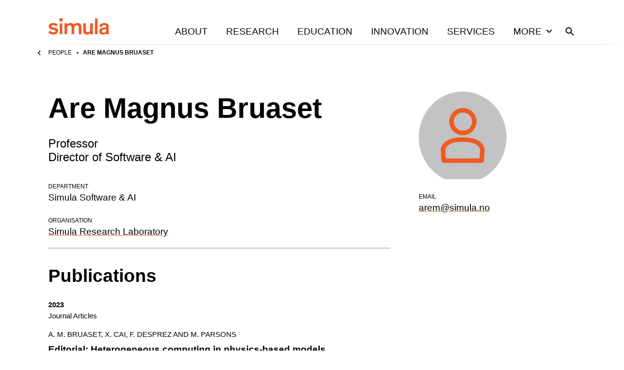

--- FILE ---
content_type: text/html; charset=utf-8
request_url: https://www.simula.no/people/arem?f%5B0%5D=biblio_type%3AEdited%20books&f%5B1%5D=biblio_type%3AMaster%27s%20thesis&f%5B2%5D=biblio_year%3A2007&f%5B3%5D=field_publication_owner%3Asimula&f%5B4%5D=biblio_year%3A2006
body_size: 24750
content:
<!DOCTYPE html><html lang="en"><head><meta charSet="utf-8" data-next-head=""/><meta name="viewport" content="width=device-width" data-next-head=""/><title data-next-head="">Are Magnus Bruaset</title><meta name="title" content="Are Magnus Bruaset" data-next-head=""/><meta name="description" content="Are Magnus Bruaset is a Professor and Director of Software &amp; AI in the Simula Software &amp; AI department at The Simula Research Laboratory." data-next-head=""/><meta property="og:title" content="Are Magnus Bruaset" data-next-head=""/><meta property="og:description" content="Are Magnus Bruaset is a Professor and Director of Software &amp; AI in the Simula Software &amp; AI department at The Simula Research Laboratory." data-next-head=""/><meta property="og:image" content="https://www.simula.no/images/person-placeholder.png" data-next-head=""/><meta property="og:type" content="website" data-next-head=""/><meta name="twitter:card" content="summary" data-next-head=""/><meta name="twitter:title" content="Are Magnus Bruaset" data-next-head=""/><meta name="twitter:description" content="Are Magnus Bruaset is a Professor and Director of Software &amp; AI in the Simula Software &amp; AI department at The Simula Research Laboratory." data-next-head=""/><meta name="twitter:creator" content="Simula Research Laboratory" data-next-head=""/><link rel="icon" href="/favicons/simula/icon.png" data-next-head=""/><link rel="apple-touch-icon" sizes="48x48" href="/favicons/simula/icon-48x48.png" data-next-head=""/><link rel="apple-touch-icon" sizes="72x72" href="/favicons/simula/icon-72x72.png" data-next-head=""/><link rel="apple-touch-icon" sizes="96x96" href="/favicons/simula/icon-96x96.png" data-next-head=""/><link rel="apple-touch-icon" sizes="144x144" href="/favicons/simula/icon-144x144.png" data-next-head=""/><link rel="apple-touch-icon" sizes="192x192" href="/favicons/simula/icon-192x192.png" data-next-head=""/><link rel="apple-touch-icon" sizes="256x256" href="/favicons/simula/icon-256x256.png" data-next-head=""/><link rel="apple-touch-icon" sizes="384x384" href="/favicons/simula/icon-384x384.png" data-next-head=""/><link rel="apple-touch-icon" sizes="512x512" href="/favicons/simula/icon-512x512.png" data-next-head=""/><link rel="manifest" href="/api/manifest" crossorigin="anonymous" data-next-head=""/><link rel="sitemap" type="application/xml" href="/sitemap.xml" data-next-head=""/><link rel="preload" href="/_next/static/css/d81bf81c31eeeaf8.css" as="style"/><link rel="canonical" data-next-head=""/><link rel="stylesheet" href="/_next/static/css/d81bf81c31eeeaf8.css" data-n-g=""/><noscript data-n-css=""></noscript><script defer="" noModule="" src="/_next/static/chunks/polyfills-42372ed130431b0a.js"></script><script src="/_next/static/chunks/webpack-6224d37324e372cb.js" defer=""></script><script src="/_next/static/chunks/framework-d7de93249215fb06.js" defer=""></script><script src="/_next/static/chunks/main-03ed03852b4b217f.js" defer=""></script><script src="/_next/static/chunks/pages/_app-08689bf545943982.js" defer=""></script><script src="/_next/static/chunks/891-47878fd58b4b70a2.js" defer=""></script><script src="/_next/static/chunks/816-c3572d3e5b76226a.js" defer=""></script><script src="/_next/static/chunks/pages/people/%5Bname%5D-4236ae653f48e0b2.js" defer=""></script><script src="/_next/static/5WKF6BMnkTlbrtLjl_6mp/_buildManifest.js" defer=""></script><script src="/_next/static/5WKF6BMnkTlbrtLjl_6mp/_ssgManifest.js" defer=""></script></head><body><div id="__next"><div class="page-layout site-simula"><header class="grid page-header"><div class="grid-span-wide"><a class="page-header__large-screen" href="/"><svg xmlns="http://www.w3.org/2000/svg" fill="#F15922" viewBox="0 0 124 34" class="page-header__logo"><path d="M101.099 1.084h-5.425v32.258h5.425zM22.475 3.834c0 2.013 1.666 3.717 3.642 3.717 2.054 0 3.643-1.704 3.643-3.717C29.76 1.704 28.171 0 26.117 0c-1.976 0-3.642 1.704-3.642 3.834M28.869 10.765h-5.425v22.577h5.425zM71.726 23.583c0 4.996.582 6.545 1.977 8.171 1.317 1.471 3.254 2.168 5.54 2.168 3.217 0 5.658-1.548 6.743-3.446v2.904h5.425V10.765h-5.425v12.082c0 3.64-1.472 6.274-4.844 6.274-1.898 0-2.944-.813-3.448-1.975-.543-1.2-.582-2.75-.582-4.376V10.765h-5.424v12.818zM51.228 12.392c-1.318-1.472-3.256-2.169-5.58-2.169-3.565 0-5.968 1.55-7.053 3.447v-2.905H33.17v22.577h5.425V21.26c0-3.64 1.55-6.274 4.883-6.274 4.068 0 4.378 2.827 4.378 6.932v11.424h5.425V21.26c0-3.64 1.511-6.274 4.883-6.274 4.069 0 4.378 2.827 4.378 6.932v11.424h5.426V20.524c0-4.996-.582-6.545-1.977-8.17-1.201-1.318-3.1-2.17-5.967-2.17-4.069 0-6.355 1.86-7.75 3.524-.388-.464-.698-.89-1.047-1.316M19.53 13.825c-1.473-1.627-4.921-3.602-9.455-3.602-4.301 0-9.106 2.091-9.106 7.01 0 4.143 3.1 5.77 7.014 6.621l3.37.697c2.17.465 3.45.775 3.45 2.324 0 1.626-1.55 2.555-4.263 2.555-3.449 0-5.657-1.665-6.936-3.369L0 29.315c1.395 1.937 5.038 4.609 10.424 4.609 5.154 0 9.881-2.479 9.881-7.63 0-4.143-3.1-5.42-6.51-6.195l-2.713-.62c-3.177-.658-4.727-1.007-4.727-2.594 0-1.472 1.55-2.246 3.72-2.246 2.596 0 4.805 1.045 6.355 2.556zM118.846 25.365c0 3.097-2.054 4.569-4.999 4.569-2.673 0-3.875-1.24-3.875-3.098 0-1.82 1.124-2.478 3.72-2.982l2.093-.426c1.627-.348 2.286-.503 3.1-.813v2.75zM124 28.19V17c0-4.995-3.798-6.622-8.951-6.622-5.425 0-9.959 2.246-9.882 7.784l5.077.348c-.039-2.672 1.511-3.95 4.572-3.95 2.79 0 4.03.93 4.03 2.827v.387c0 .852-.232.93-1.434 1.2l-4.998.853c-2.945.503-5.309 1.433-6.704 3.098-.814 1.007-1.279 2.285-1.279 3.988 0 4.918 3.604 7.126 7.983 7.126 3.875 0 5.425-1.937 6.394-2.905v2.169H124zq0 .06 0 0"></path></svg><span class="visually-hidden">Home</span></a><div class="page-header__small-screen"><a href="/"><svg xmlns="http://www.w3.org/2000/svg" fill="#F15922" viewBox="0 0 124 34" class="page-header__logo"><path d="M101.099 1.084h-5.425v32.258h5.425zM22.475 3.834c0 2.013 1.666 3.717 3.642 3.717 2.054 0 3.643-1.704 3.643-3.717C29.76 1.704 28.171 0 26.117 0c-1.976 0-3.642 1.704-3.642 3.834M28.869 10.765h-5.425v22.577h5.425zM71.726 23.583c0 4.996.582 6.545 1.977 8.171 1.317 1.471 3.254 2.168 5.54 2.168 3.217 0 5.658-1.548 6.743-3.446v2.904h5.425V10.765h-5.425v12.082c0 3.64-1.472 6.274-4.844 6.274-1.898 0-2.944-.813-3.448-1.975-.543-1.2-.582-2.75-.582-4.376V10.765h-5.424v12.818zM51.228 12.392c-1.318-1.472-3.256-2.169-5.58-2.169-3.565 0-5.968 1.55-7.053 3.447v-2.905H33.17v22.577h5.425V21.26c0-3.64 1.55-6.274 4.883-6.274 4.068 0 4.378 2.827 4.378 6.932v11.424h5.425V21.26c0-3.64 1.511-6.274 4.883-6.274 4.069 0 4.378 2.827 4.378 6.932v11.424h5.426V20.524c0-4.996-.582-6.545-1.977-8.17-1.201-1.318-3.1-2.17-5.967-2.17-4.069 0-6.355 1.86-7.75 3.524-.388-.464-.698-.89-1.047-1.316M19.53 13.825c-1.473-1.627-4.921-3.602-9.455-3.602-4.301 0-9.106 2.091-9.106 7.01 0 4.143 3.1 5.77 7.014 6.621l3.37.697c2.17.465 3.45.775 3.45 2.324 0 1.626-1.55 2.555-4.263 2.555-3.449 0-5.657-1.665-6.936-3.369L0 29.315c1.395 1.937 5.038 4.609 10.424 4.609 5.154 0 9.881-2.479 9.881-7.63 0-4.143-3.1-5.42-6.51-6.195l-2.713-.62c-3.177-.658-4.727-1.007-4.727-2.594 0-1.472 1.55-2.246 3.72-2.246 2.596 0 4.805 1.045 6.355 2.556zM118.846 25.365c0 3.097-2.054 4.569-4.999 4.569-2.673 0-3.875-1.24-3.875-3.098 0-1.82 1.124-2.478 3.72-2.982l2.093-.426c1.627-.348 2.286-.503 3.1-.813v2.75zM124 28.19V17c0-4.995-3.798-6.622-8.951-6.622-5.425 0-9.959 2.246-9.882 7.784l5.077.348c-.039-2.672 1.511-3.95 4.572-3.95 2.79 0 4.03.93 4.03 2.827v.387c0 .852-.232.93-1.434 1.2l-4.998.853c-2.945.503-5.309 1.433-6.704 3.098-.814 1.007-1.279 2.285-1.279 3.988 0 4.918 3.604 7.126 7.983 7.126 3.875 0 5.425-1.937 6.394-2.905v2.169H124zq0 .06 0 0"></path></svg><span class="visually-hidden">Home</span></a><nav class="page-header__mobile-menu"><a href="/search"><svg xmlns="http://www.w3.org/2000/svg" viewBox="0 0 24 24" class="icon icon--search icon--md"><path d="M15.5 14h-.79l-.28-.27A6.47 6.47 0 0 0 16 9.5 6.5 6.5 0 1 0 9.5 16c1.61 0 3.09-.59 4.23-1.57l.27.28v.79l5 4.99L20.49 19zm-6 0C7.01 14 5 11.99 5 9.5S7.01 5 9.5 5 14 7.01 14 9.5 11.99 14 9.5 14"></path></svg><span class="visually-hidden">Search</span></a><button type="button"><svg xmlns="http://www.w3.org/2000/svg" viewBox="0 0 24 24" class="icon icon--menu icon--md"><path d="M3 18h18v-2H3zm0-5h18v-2H3zm0-7v2h18V6z"></path></svg><span class="visually-hidden">Open<!-- --> menu</span></button></nav></div><nav class="page-header__menu closed"><ul><li><a class="page-header__link" href="/about">About</a></li><li><a class="page-header__link" href="/research">Research</a></li><li><a class="page-header__link" href="/education">Education</a></li><li><a class="page-header__link" href="/innovation">Innovation</a></li><li><a class="page-header__link" href="/services">Services</a></li><li><button class="page-header__link page-header__toggle-main-nav">More<svg xmlns="http://www.w3.org/2000/svg" viewBox="0 0 24 24" class="icon icon--expand-more icon--md"><path d="M16.59 8.59 12 13.17 7.41 8.59 6 10l6 6 6-6z"></path></svg></button></li><li><a class="page-header__search-link" href="/search"><svg xmlns="http://www.w3.org/2000/svg" viewBox="0 0 24 24" class="icon icon--search icon--md"><path d="M15.5 14h-.79l-.28-.27A6.47 6.47 0 0 0 16 9.5 6.5 6.5 0 1 0 9.5 16c1.61 0 3.09-.59 4.23-1.57l.27.28v.79l5 4.99L20.49 19zm-6 0C7.01 14 5 11.99 5 9.5S7.01 5 9.5 5 14 7.01 14 9.5 11.99 14 9.5 14"></path></svg><span class="visually-hidden">Search</span></a></li></ul></nav></div></header><div class="main-menu-more-wrapper"><div class="main-menu-more"><ul><li><a class="page-header__more-menu-link-parent" href="/about">About</a><button type="button" class="page-header__more-menu-button"><span class="visually-hidden">Toggle About navigation</span><svg xmlns="http://www.w3.org/2000/svg" viewBox="0 0 24 24" class="icon icon--expand-more icon--lg"><path d="M16.59 8.59 12 13.17 7.41 8.59 6 10l6 6 6-6z"></path></svg></button><ul class="page-header__main-menu-more-children"><li><a class="page-header__more-menu-link-child" href="/about/organisation">Organisation</a></li><li><a class="page-header__more-menu-link-child" href="/about/leadership">Leadership</a></li><li><a class="page-header__more-menu-link-child" href="/about/simula-culture">Simula Culture</a></li><li><a class="page-header__more-menu-link-child" href="/about/simula-awards">Simula Awards</a></li><li><a class="page-header__more-menu-link-child" href="/about/milestones">Milestones</a></li><li><a class="page-header__more-menu-link-child" href="/people">People</a></li><li><a class="page-header__more-menu-link-child" href="/about/news">News</a></li></ul></li><li><a class="page-header__more-menu-link-parent" href="/research">Research</a><button type="button" class="page-header__more-menu-button"><span class="visually-hidden">Toggle Research navigation</span><svg xmlns="http://www.w3.org/2000/svg" viewBox="0 0 24 24" class="icon icon--expand-more icon--lg"><path d="M16.59 8.59 12 13.17 7.41 8.59 6 10l6 6 6-6z"></path></svg></button><ul class="page-header__main-menu-more-children"><li><a class="page-header__more-menu-link-child" href="/research/research-areas">Research Areas</a></li><li><a class="page-header__more-menu-link-child" href="/research/research-departments">Research Departments</a></li><li><a class="page-header__more-menu-link-child" href="/publications">Publications</a></li><li><a class="page-header__more-menu-link-child" href="/research/contract-research">Contract research</a></li><li><a class="page-header__more-menu-link-child" href="/research/open-science-simula">Open science at Simula</a></li><li><a class="page-header__more-menu-link-child" href="/research/projects">Projects</a></li></ul></li><li><a class="page-header__more-menu-link-parent" href="/education">Education</a><button type="button" class="page-header__more-menu-button"><span class="visually-hidden">Toggle Education navigation</span><svg xmlns="http://www.w3.org/2000/svg" viewBox="0 0 24 24" class="icon icon--expand-more icon--lg"><path d="M16.59 8.59 12 13.17 7.41 8.59 6 10l6 6 6-6z"></path></svg></button><ul class="page-header__main-menu-more-children"><li><a class="page-header__more-menu-link-child" href="/education/simula-academy">Simula Academy</a></li><li><a class="page-header__more-menu-link-child" href="/education/courses-summer-schools">Courses &amp; summer schools</a></li><li><a class="page-header__more-menu-link-child" href="/education/masters-students">Master&#x27;s students</a></li><li><a class="page-header__more-menu-link-child" href="/education/phd-candidates">PhD candidates</a></li><li><a class="page-header__more-menu-link-child" href="/education/researcher-training">Researcher training</a></li><li><a class="page-header__more-menu-link-child" href="/education/research-exchanges">Research exchanges</a></li></ul></li><li><a class="page-header__more-menu-link-parent" href="/innovation">Innovation</a><button type="button" class="page-header__more-menu-button"><span class="visually-hidden">Toggle Innovation navigation</span><svg xmlns="http://www.w3.org/2000/svg" viewBox="0 0 24 24" class="icon icon--expand-more icon--lg"><path d="M16.59 8.59 12 13.17 7.41 8.59 6 10l6 6 6-6z"></path></svg></button><ul class="page-header__main-menu-more-children"><li><a class="page-header__more-menu-link-child has-icon" href="https://www.simulainnovation.no/">Simula Innovation<svg xmlns="http://www.w3.org/2000/svg" viewBox="0 0 24 24" class="icon icon--arrow-forward-up icon--sm"><path d="M6.343 6.343v1.994l7.899.007-8.606 8.606 1.414 1.414 8.606-8.606.007 7.899h1.994V6.343z"></path></svg></a></li></ul></li><li><a class="page-header__more-menu-link-parent" href="/careers">Careers</a><button type="button" class="page-header__more-menu-button"><span class="visually-hidden">Toggle Careers navigation</span><svg xmlns="http://www.w3.org/2000/svg" viewBox="0 0 24 24" class="icon icon--expand-more icon--lg"><path d="M16.59 8.59 12 13.17 7.41 8.59 6 10l6 6 6-6z"></path></svg></button><ul class="page-header__main-menu-more-children"><li><a class="page-header__more-menu-link-child" href="/careers/summer-internships">Summer internships</a></li><li><a class="page-header__more-menu-link-child" href="/careers/professional-development">Professional development</a></li><li><a class="page-header__more-menu-link-child" href="/careers/job-openings">Job openings</a></li></ul></li><li><a class="page-header__more-menu-link-parent" href="/services">Services</a><button type="button" class="page-header__more-menu-button"><span class="visually-hidden">Toggle Services navigation</span><svg xmlns="http://www.w3.org/2000/svg" viewBox="0 0 24 24" class="icon icon--expand-more icon--lg"><path d="M16.59 8.59 12 13.17 7.41 8.59 6 10l6 6 6-6z"></path></svg></button><ul class="page-header__main-menu-more-children"><li><a class="page-header__more-menu-link-child" href="/services/applied-ai">Applied AI</a></li></ul></li></ul></div></div><div class="page-header__sub-nav-wrapper"><div class="page-header__sub-nav"><div class="page-header__sub-nav-bar"><a class="parent-page-link" href="/people"><svg xmlns="http://www.w3.org/2000/svg" viewBox="0 0 24 24" class="icon icon--chevron-left icon--sm"><path d="M15.41 7.41 14 6l-6 6 6 6 1.41-1.41L10.83 12z"></path></svg>People</a></div><div class="page-header__child-pages-wrapper closed"><span class="page-header__current-page">Are Magnus Bruaset</span></div></div></div><main class="page-layout__main"><div class="grid content-body"><div class="grid-span-full grid"><div class="template-person__main"><h1 id="profile-name">Are Magnus Bruaset</h1><h2 class="text-lg weight-regular"><span class="block">Professor</span><span>Director of Software &amp; AI</span></h2><dl class="details mt-xl"><dt>Department</dt><dd>Simula Software &amp; AI</dd><dt>Organisation</dt><dd><a href="https://simula.no">Simula Research Laboratory</a></dd></dl><hr class="templat-person__separator"/></div><div class="template-person__aside"><figure class="template-person__image"><img alt="Are Magnus Bruaset" loading="lazy" width="180" height="180" decoding="async" data-nimg="1" style="color:transparent" srcSet="/_next/image?url=%2Fimages%2Fperson-placeholder.png&amp;w=256&amp;q=75 1x, /_next/image?url=%2Fimages%2Fperson-placeholder.png&amp;w=384&amp;q=75 2x" src="/_next/image?url=%2Fimages%2Fperson-placeholder.png&amp;w=384&amp;q=75"/></figure><dl class="details"><dt>Email</dt><dd><a id="email" aria-label="Email" aria-labelledby="email profile-name" href="mailto:arem@simula.no">arem@simula.no</a></dd></dl></div></div><div class="template-person__footer"><div class="inner"><h2>Publications</h2><div class="publications blocks-gallery-grid relative"><section class="publications__group mt-md"><h3 class="publications__group-year text-xs mt-0 mb-2xs">2023</h3><div class="publications__group-type"><h4 class="publications__group-type-title text-sm font-normal mt-0 mb-xs">Journal Articles</h4><div class="publications__group-type-publications"><div class="publications__publication wp-block-simula-preview wp-block-simula-preview--publication-card"><a class="wp-block-simula-preview__link" href="/research/editorial-heterogeneous-computing-physics-based-models"><span class="visually-hidden">Read <!-- -->Editorial: Heterogeneous computing in physics-based models</span></a><div class="wp-block-simula-preview__copy"><p class="wp-block-simula-preview__meta meta-one">A. M. Bruaset<!-- -->, <!-- -->X. Cai<!-- -->, <!-- -->F. Desprez<!-- --> and <!-- -->M. Parsons</p><p class="wp-block-simula-preview__title">Editorial: Heterogeneous computing in physics-based models</p><p class="wp-block-simula-preview__meta meta-two">Frontiers in Physics</p></div></div></div></div><div class="publications__group-type"><h4 class="publications__group-type-title text-sm font-normal mt-0 mb-xs">Public outreach</h4><div class="publications__group-type-publications"><div class="publications__publication wp-block-simula-preview wp-block-simula-preview--publication-card"><a class="wp-block-simula-preview__link" href="/research/qcnorway-contributions-towards-norwegian-quantum-computing-strategy"><span class="visually-hidden">Read <!-- -->QCNorway: Contributions Towards a Norwegian Quantum Computing Strategy</span></a><div class="wp-block-simula-preview__copy"><p class="wp-block-simula-preview__meta meta-one">A. M. Bruaset<!-- -->, <!-- -->S. Ali<!-- -->, <!-- -->A. Brodtkorb<!-- -->, <!-- -->G. Bøe<!-- -->, <!-- -->S. Denysov<!-- -->, <!-- -->H. Eide<!-- --> and <!-- -->S. Selstø</p><p class="wp-block-simula-preview__title">QCNorway: Contributions Towards a Norwegian Quantum Computing Strategy</p></div></div></div></div></section><section class="publications__group mt-md"><h3 class="publications__group-year text-xs mt-0 mb-2xs">2022</h3><div class="publications__group-type"><h4 class="publications__group-type-title text-sm font-normal mt-0 mb-xs">Book Chapters</h4><div class="publications__group-type-publications"><div class="publications__publication wp-block-simula-preview wp-block-simula-preview--publication-card"><a class="wp-block-simula-preview__link" href="/research/data-aggregation-and-anonymization-mathematical-modeling-and-epidemiological-studies"><span class="visually-hidden">Read <!-- -->Data aggregation and anonymization for mathematical modeling and epidemiological studies</span></a><div class="wp-block-simula-preview__copy"><p class="wp-block-simula-preview__meta meta-one">A. M. Bruaset<!-- -->, <!-- -->G. T. Lines<!-- --> and <!-- -->J. Sundnes</p><p class="wp-block-simula-preview__title">Data aggregation and anonymization for mathematical modeling and epidemiological studies</p><p class="wp-block-simula-preview__meta meta-two">Smittestopp - A Case Study on Digital Contact Tracing</p></div></div></div></div></section><section class="publications__group mt-md"><h3 class="publications__group-year text-xs mt-0 mb-2xs">2021</h3><div class="publications__group-type"><h4 class="publications__group-type-title text-sm font-normal mt-0 mb-xs">Book Chapters</h4><div class="publications__group-type-publications"><div class="publications__publication wp-block-simula-preview wp-block-simula-preview--publication-card"><a class="wp-block-simula-preview__link" href="/research/counting-heads-individual-based-models-disease-dynamics"><span class="visually-hidden">Read <!-- -->Counting Heads: Individual-Based Models of Disease Dynamics</span></a><div class="wp-block-simula-preview__copy"><p class="wp-block-simula-preview__meta meta-one">A. M. Bruaset</p><p class="wp-block-simula-preview__title">Counting Heads: Individual-Based Models of Disease Dynamics</p><p class="wp-block-simula-preview__meta meta-two">Math in the Time of Corona</p></div></div></div></div></section><section class="publications__group mt-md"><h3 class="publications__group-year text-xs mt-0 mb-2xs">2013</h3><div class="publications__group-type"><h4 class="publications__group-type-title text-sm font-normal mt-0 mb-xs">Technical reports</h4><div class="publications__group-type-publications"><div class="publications__publication wp-block-simula-preview wp-block-simula-preview--publication-card"><a class="wp-block-simula-preview__link" href="/research/parallel-solvers-static-hamilton-jacobi-equations-three-dimensions"><span class="visually-hidden">Read <!-- -->Parallel Solvers for Static Hamilton-Jacobi Equations in Three Dimensions</span></a><div class="wp-block-simula-preview__copy"><p class="wp-block-simula-preview__meta meta-one">T. Gillberg<!-- -->, <!-- -->A. M. Bruaset<!-- -->, <!-- -->M. Sourouri<!-- --> and <!-- -->Ø. Hjelle</p><p class="wp-block-simula-preview__title">Parallel Solvers for Static Hamilton-Jacobi Equations in Three Dimensions</p></div></div></div></div></section><section class="publications__group mt-md"><h3 class="publications__group-year text-xs mt-0 mb-2xs">2010</h3><div class="publications__group-type"><h4 class="publications__group-type-title text-sm font-normal mt-0 mb-xs">Technical reports</h4><div class="publications__group-type-publications"><div class="publications__publication wp-block-simula-preview wp-block-simula-preview--publication-card"><a class="wp-block-simula-preview__link" href="/research/simula-graduate-school-computing-proposal-simula-research-laboratory-educational"><span class="visually-hidden">Read <!-- -->Simula Graduate School of Computing - a Proposal From Simula Research Laboratory for an Educational Collaboration With UiO and UCSD</span></a><div class="wp-block-simula-preview__copy"><p class="wp-block-simula-preview__meta meta-one">A. M. Bruaset<!-- -->, <!-- -->M. M. Sundet<!-- --> and <!-- -->Å. Ødegård</p><p class="wp-block-simula-preview__title">Simula Graduate School of Computing - a Proposal From Simula Research Laboratory for an Educational Collaboration With UiO and UCSD</p></div></div><div class="publications__publication wp-block-simula-preview wp-block-simula-preview--publication-card"><a class="wp-block-simula-preview__link" href="/research/extrapolation-very-low-number-computer-experiments"><span class="visually-hidden">Read <!-- -->Extrapolation From a Very Low Number of Computer Experiments</span></a><div class="wp-block-simula-preview__copy"><p class="wp-block-simula-preview__meta meta-one">R. Lorentzen<!-- -->, <!-- -->Ø. Hjelle<!-- -->, <!-- -->H. P. Langtangen<!-- --> and <!-- -->A. M. Bruaset</p><p class="wp-block-simula-preview__title">Extrapolation From a Very Low Number of Computer Experiments</p></div></div></div></div><div class="publications__group-type"><h4 class="publications__group-type-title text-sm font-normal mt-0 mb-xs">Patents</h4><div class="publications__group-type-publications"><div class="publications__publication wp-block-simula-preview wp-block-simula-preview--publication-card"><a class="wp-block-simula-preview__link" href="/research/geological-modelling"><span class="visually-hidden">Read <!-- -->Geological Modelling</span></a><div class="wp-block-simula-preview__copy"><p class="wp-block-simula-preview__meta meta-one">A. M. Bruaset<!-- -->, <!-- -->C. Tarrou<!-- -->, <!-- -->T. V. Stensby<!-- --> and <!-- -->J. Skogseid</p><p class="wp-block-simula-preview__title">Geological Modelling</p></div></div></div></div></section><section class="publications__group mt-md"><h3 class="publications__group-year text-xs mt-0 mb-2xs">2009</h3><div class="publications__group-type"><h4 class="publications__group-type-title text-sm font-normal mt-0 mb-xs">Book Chapters</h4><div class="publications__group-type-publications"><div class="publications__publication wp-block-simula-preview wp-block-simula-preview--publication-card"><a class="wp-block-simula-preview__link" href="/research/turning-rocks-knowledge-experiences-and-results-industrial-collaboration-computational"><span class="visually-hidden">Read <!-- -->Turning Rocks Into Knowledge - Experiences and Results From an Industrial Collaboration in Computational Geosciences</span></a><div class="wp-block-simula-preview__copy"><p class="wp-block-simula-preview__meta meta-one">A. M. Bruaset</p><p class="wp-block-simula-preview__title">Turning Rocks Into Knowledge - Experiences and Results From an Industrial Collaboration in Computational Geosciences</p><p class="wp-block-simula-preview__meta meta-two">Simula Research Laboratory - by thinking constantly about it</p></div></div><div class="publications__publication wp-block-simula-preview wp-block-simula-preview--publication-card"><a class="wp-block-simula-preview__link" href="/research/educating-researchers-virtue-necessity"><span class="visually-hidden">Read <!-- -->Educating Researchers - a Virtue of Necessity</span></a><div class="wp-block-simula-preview__copy"><p class="wp-block-simula-preview__meta meta-one">A. M. Bruaset<!-- --> and <!-- -->K. Vinje</p><p class="wp-block-simula-preview__title">Educating Researchers - a Virtue of Necessity</p><p class="wp-block-simula-preview__meta meta-two">Simula Research Laboratory - by thinking constantly about it</p></div></div><div class="publications__publication wp-block-simula-preview wp-block-simula-preview--publication-card"><a class="wp-block-simula-preview__link" href="/research/bridging-gap-between-industry-and-research"><span class="visually-hidden">Read <!-- -->Bridging the Gap Between Industry and Research</span></a><div class="wp-block-simula-preview__copy"><p class="wp-block-simula-preview__meta meta-one">A. M. Bruaset<!-- --> and <!-- -->M. M. Sundet</p><p class="wp-block-simula-preview__title">Bridging the Gap Between Industry and Research</p><p class="wp-block-simula-preview__meta meta-two">Simula Research Laboratory - by thinking constantly about it</p></div></div><div class="publications__publication wp-block-simula-preview wp-block-simula-preview--publication-card"><a class="wp-block-simula-preview__link" href="/research/simula-language"><span class="visually-hidden">Read <!-- -->Simula - the Language</span></a><div class="wp-block-simula-preview__copy"><p class="wp-block-simula-preview__meta meta-one">O. Lysne<!-- --> and <!-- -->A. M. Bruaset</p><p class="wp-block-simula-preview__title">Simula - the Language</p><p class="wp-block-simula-preview__meta meta-two">Simula Research Laboratory - by thinking constantly about it</p></div></div><div class="publications__publication wp-block-simula-preview wp-block-simula-preview--publication-card"><a class="wp-block-simula-preview__link" href="/research/spinning-simula"><span class="visually-hidden">Read <!-- -->Spinning Off From Simula</span></a><div class="wp-block-simula-preview__copy"><p class="wp-block-simula-preview__meta meta-one">A. M. Bruaset<!-- -->, <!-- -->V. S. W. Eide<!-- -->, <!-- -->F. Eliassen<!-- -->, <!-- -->H. E. Gallis<!-- --> and <!-- -->C. Tarrou</p><p class="wp-block-simula-preview__title">Spinning Off From Simula</p><p class="wp-block-simula-preview__meta meta-two">Simula Research Laboratory - by thinking constantly about it</p></div></div></div></div><div class="publications__group-type"><h4 class="publications__group-type-title text-sm font-normal mt-0 mb-xs">Posters</h4><div class="publications__group-type-publications"><div class="publications__publication wp-block-simula-preview wp-block-simula-preview--publication-card"><a class="wp-block-simula-preview__link" href="/research/parallel-simulation-dual-lithology-sedimentation"><span class="visually-hidden">Read <!-- -->Parallel Simulation of Dual Lithology Sedimentation</span></a><div class="wp-block-simula-preview__copy"><p class="wp-block-simula-preview__meta meta-one">W. Wei<!-- -->, <!-- -->S. Clark<!-- -->, <!-- -->X. Cai<!-- --> and <!-- -->A. M. Bruaset</p><p class="wp-block-simula-preview__title">Parallel Simulation of Dual Lithology Sedimentation</p></div></div></div></div><div class="publications__group-type"><h4 class="publications__group-type-title text-sm font-normal mt-0 mb-xs">Technical reports</h4><div class="publications__group-type-publications"><div class="publications__publication wp-block-simula-preview wp-block-simula-preview--publication-card"><a class="wp-block-simula-preview__link" href="/research/csrw-assessmentreport"><span class="visually-hidden">Read <!-- -->CSRW - Assessmentreport</span></a><div class="wp-block-simula-preview__copy"><p class="wp-block-simula-preview__meta meta-one">M. Alley<!-- --> and <!-- -->A. M. Bruaset</p><p class="wp-block-simula-preview__title">CSRW - Assessmentreport</p></div></div></div></div></section><section class="publications__group mt-md"><h3 class="publications__group-year text-xs mt-0 mb-2xs">2007</h3><div class="publications__group-type"><h4 class="publications__group-type-title text-sm font-normal mt-0 mb-xs">Technical reports</h4><div class="publications__group-type-publications"><div class="publications__publication wp-block-simula-preview wp-block-simula-preview--publication-card"><a class="wp-block-simula-preview__link" href="/research/phd-simulation-deformation-and-heat-flow-sedimentary-basins"><span class="visually-hidden">Read <!-- -->PhD: Simulation of Deformation and Heat Flow in Sedimentary Basins</span></a><div class="wp-block-simula-preview__copy"><p class="wp-block-simula-preview__meta meta-one">J. B. Haga<!-- -->, <!-- -->H. Osnes<!-- -->, <!-- -->H. P. Langtangen<!-- --> and <!-- -->A. M. Bruaset</p><p class="wp-block-simula-preview__title">PhD: Simulation of Deformation and Heat Flow in Sedimentary Basins</p></div></div></div></div></section><section class="publications__group mt-md"><h3 class="publications__group-year text-xs mt-0 mb-2xs">2004</h3><div class="publications__group-type"><h4 class="publications__group-type-title text-sm font-normal mt-0 mb-xs">Technical reports</h4><div class="publications__group-type-publications"><div class="publications__publication wp-block-simula-preview wp-block-simula-preview--publication-card"><a class="wp-block-simula-preview__link" href="/research/diffpack-implementation-edge-based-non-standard-finite-element-methods"><span class="visually-hidden">Read <!-- -->Diffpack Implementation of Edge-Based Non-Standard Finite Element Methods</span></a><div class="wp-block-simula-preview__copy"><p class="wp-block-simula-preview__meta meta-one">P. Böhm<!-- -->, <!-- -->A. M. Bruaset<!-- -->, <!-- -->H. P. Langtangen<!-- -->, <!-- -->K. Mardal<!-- --> and <!-- -->G. Wachutka</p><p class="wp-block-simula-preview__title">Diffpack Implementation of Edge-Based Non-Standard Finite Element Methods</p></div></div></div></div></section><section class="publications__group mt-md"><h3 class="publications__group-year text-xs mt-0 mb-2xs">2003</h3><div class="publications__group-type"><h4 class="publications__group-type-title text-sm font-normal mt-0 mb-xs">Book Chapters</h4><div class="publications__group-type-publications"><div class="publications__publication wp-block-simula-preview wp-block-simula-preview--publication-card"><a class="wp-block-simula-preview__link" href="/research/performance-modeling-pde-solvers"><span class="visually-hidden">Read <!-- -->Performance Modeling of PDE Solvers</span></a><div class="wp-block-simula-preview__copy"><p class="wp-block-simula-preview__meta meta-one">X. Cai<!-- -->, <!-- -->A. M. Bruaset<!-- -->, <!-- -->H. P. Langtangen<!-- -->, <!-- -->G. T. Lines<!-- -->, <!-- -->K. Samuelsson<!-- -->, <!-- -->W. Shen<!-- -->, <!-- -->A. Tveito<!-- --> and <!-- -->G. Zumbusch</p><p class="wp-block-simula-preview__title">Performance Modeling of PDE Solvers</p><p class="wp-block-simula-preview__meta meta-two">Advanced Topics in Computational Partial Differential Equations - Numerical Methods and Diffpack Programming</p></div></div></div></div></section><section class="publications__group mt-md"><h3 class="publications__group-year text-xs mt-0 mb-2xs">2001</h3><div class="publications__group-type"><h4 class="publications__group-type-title text-sm font-normal mt-0 mb-xs">Technical reports</h4><div class="publications__group-type-publications"><div class="publications__publication wp-block-simula-preview wp-block-simula-preview--publication-card"><a class="wp-block-simula-preview__link" href="/research/heat-flow-phenomenon-sofc-unit-cell"><span class="visually-hidden">Read <!-- -->Heat Flow Phenomenon in a SOFC Unit Cell</span></a><div class="wp-block-simula-preview__copy"><p class="wp-block-simula-preview__meta meta-one">A. M. Bruaset</p><p class="wp-block-simula-preview__title">Heat Flow Phenomenon in a SOFC Unit Cell</p></div></div></div></div></section><section class="publications__group mt-md"><h3 class="publications__group-year text-xs mt-0 mb-2xs">1999</h3><div class="publications__group-type"><h4 class="publications__group-type-title text-sm font-normal mt-0 mb-xs">Technical reports</h4><div class="publications__group-type-publications"><div class="publications__publication wp-block-simula-preview wp-block-simula-preview--publication-card"><a class="wp-block-simula-preview__link" href="/research/coupling-pdes-diffpack-environments"><span class="visually-hidden">Read <!-- -->Coupling of PDEs in Diffpack Environments</span></a><div class="wp-block-simula-preview__copy"><p class="wp-block-simula-preview__meta meta-one">J. Berge<!-- -->, <!-- -->A. M. Bruaset<!-- -->, <!-- -->H. Erlandsen<!-- -->, <!-- -->E. Holm<!-- -->, <!-- -->L. Ingebrigtsen<!-- -->, <!-- -->H. P. Langtangen<!-- -->, <!-- -->H. Osnes<!-- --> and <!-- -->T. Rusten</p><p class="wp-block-simula-preview__title">Coupling of PDEs in Diffpack Environments</p></div></div></div></div></section><section class="publications__group mt-md"><h3 class="publications__group-year text-xs mt-0 mb-2xs">1998</h3><div class="publications__group-type"><h4 class="publications__group-type-title text-sm font-normal mt-0 mb-xs">Technical reports</h4><div class="publications__group-type-publications"><div class="publications__publication wp-block-simula-preview wp-block-simula-preview--publication-card"><a class="wp-block-simula-preview__link" href="/research/performance-modeling-pde-solvers-0"><span class="visually-hidden">Read <!-- -->Performance Modeling of PDE Solvers</span></a><div class="wp-block-simula-preview__copy"><p class="wp-block-simula-preview__meta meta-one">X. Cai<!-- -->, <!-- -->A. M. Bruaset<!-- -->, <!-- -->H. P. Langtangen<!-- -->, <!-- -->G. T. Lines<!-- -->, <!-- -->K. Samuelsson<!-- -->, <!-- -->W. Shen<!-- -->, <!-- -->A. Tveito<!-- --> and <!-- -->G. Zumbusch</p><p class="wp-block-simula-preview__title">Performance Modeling of PDE Solvers</p></div></div></div></div></section><section class="publications__group mt-md"><h3 class="publications__group-year text-xs mt-0 mb-2xs">1997</h3><div class="publications__group-type"><h4 class="publications__group-type-title text-sm font-normal mt-0 mb-xs">Book Chapters</h4><div class="publications__group-type-publications"><div class="publications__publication wp-block-simula-preview wp-block-simula-preview--publication-card"><a class="wp-block-simula-preview__link" href="/research/basic-tools-linear-algebra"><span class="visually-hidden">Read <!-- -->Basic Tools for Linear Algebra</span></a><div class="wp-block-simula-preview__copy"><p class="wp-block-simula-preview__meta meta-one">A. M. Bruaset<!-- --> and <!-- -->H. P. Langtangen</p><p class="wp-block-simula-preview__title">Basic Tools for Linear Algebra</p><p class="wp-block-simula-preview__meta meta-two">Numerical methods and Software Tools in Industrial Mathematics</p></div></div></div></div></section><section class="publications__group mt-md"><h3 class="publications__group-year text-xs mt-0 mb-2xs">1996</h3><div class="publications__group-type"><h4 class="publications__group-type-title text-sm font-normal mt-0 mb-xs">Technical reports</h4><div class="publications__group-type-publications"><div class="publications__publication wp-block-simula-preview wp-block-simula-preview--publication-card"><a class="wp-block-simula-preview__link" href="/research/prosjektoppgave-218"><span class="visually-hidden">Read <!-- -->Prosjektoppgave in 218</span></a><div class="wp-block-simula-preview__copy"><p class="wp-block-simula-preview__meta meta-one">E. Arge<!-- --> and <!-- -->A. M. Bruaset</p><p class="wp-block-simula-preview__title">Prosjektoppgave in 218</p></div></div><div class="publications__publication wp-block-simula-preview wp-block-simula-preview--publication-card"><a class="wp-block-simula-preview__link" href="/research/noen-numeriske-eksempler-i-c"><span class="visually-hidden">Read <!-- -->Noen Numeriske Eksempler I C++</span></a><div class="wp-block-simula-preview__copy"><p class="wp-block-simula-preview__meta meta-one">A. M. Bruaset<!-- --> and <!-- -->C. Tarrou</p><p class="wp-block-simula-preview__title">Noen Numeriske Eksempler I C++</p></div></div></div></div></section><section class="publications__group mt-md"><h3 class="publications__group-year text-xs mt-0 mb-2xs">1995</h3><div class="publications__group-type"><h4 class="publications__group-type-title text-sm font-normal mt-0 mb-xs">Technical reports</h4><div class="publications__group-type-publications"><div class="publications__publication wp-block-simula-preview wp-block-simula-preview--publication-card"><a class="wp-block-simula-preview__link" href="/research/how-write-stim-working-notes"><span class="visually-hidden">Read <!-- -->How to Write STIM Working Notes</span></a><div class="wp-block-simula-preview__copy"><p class="wp-block-simula-preview__meta meta-one">A. M. Bruaset</p><p class="wp-block-simula-preview__title">How to Write STIM Working Notes</p></div></div></div></div></section><section class="publications__group mt-md"><h3 class="publications__group-year text-xs mt-0 mb-2xs">1994</h3><div class="publications__group-type"><h4 class="publications__group-type-title text-sm font-normal mt-0 mb-xs">Technical reports</h4><div class="publications__group-type-publications"><div class="publications__publication wp-block-simula-preview wp-block-simula-preview--publication-card"><a class="wp-block-simula-preview__link" href="/research/mixed-finite-element-solution-elliptic-boundary-value-problems"><span class="visually-hidden">Read <!-- -->Mixed Finite Element Solution of Elliptic Boundary Value Problems</span></a><div class="wp-block-simula-preview__copy"><p class="wp-block-simula-preview__meta meta-one">A. M. Bruaset<!-- --> and <!-- -->W. Shen</p><p class="wp-block-simula-preview__title">Mixed Finite Element Solution of Elliptic Boundary Value Problems</p></div></div><div class="publications__publication wp-block-simula-preview wp-block-simula-preview--publication-card"><a class="wp-block-simula-preview__link" href="/research/diffpack-tools-automatic-generation-result-reports"><span class="visually-hidden">Read <!-- -->Diffpack Tools for Automatic Generation of Result Reports</span></a><div class="wp-block-simula-preview__copy"><p class="wp-block-simula-preview__meta meta-one">A. M. Bruaset</p><p class="wp-block-simula-preview__title">Diffpack Tools for Automatic Generation of Result Reports</p></div></div></div></div></section><section class="publications__group mt-md"><h3 class="publications__group-year text-xs mt-0 mb-2xs">1993</h3><div class="publications__group-type"><h4 class="publications__group-type-title text-sm font-normal mt-0 mb-xs">Technical reports</h4><div class="publications__group-type-publications"><div class="publications__publication wp-block-simula-preview wp-block-simula-preview--publication-card"><a class="wp-block-simula-preview__link" href="/research/efficient-solution-linear-equations-arising-nonlinear-economic-model-0"><span class="visually-hidden">Read <!-- -->Efficient Solution of Linear Equations Arising in a Nonlinear Economic Model</span></a><div class="wp-block-simula-preview__copy"><p class="wp-block-simula-preview__meta meta-one">A. M. Bruaset<!-- --> and <!-- -->R. Winther</p><p class="wp-block-simula-preview__title">Efficient Solution of Linear Equations Arising in a Nonlinear Economic Model</p></div></div></div></div></section><section class="publications__group mt-md"><h3 class="publications__group-year text-xs mt-0 mb-2xs">1992</h3><div class="publications__group-type"><h4 class="publications__group-type-title text-sm font-normal mt-0 mb-xs">PhD Thesis</h4><div class="publications__group-type-publications"><div class="publications__publication wp-block-simula-preview wp-block-simula-preview--publication-card"><a class="wp-block-simula-preview__link" href="/research/preconditioners-discretized-elliptic-problems"><span class="visually-hidden">Read <!-- -->Preconditioners for Discretized Elliptic Problems</span></a><div class="wp-block-simula-preview__copy"><p class="wp-block-simula-preview__meta meta-one">A. M. Bruaset</p><p class="wp-block-simula-preview__title">Preconditioners for Discretized Elliptic Problems</p></div></div></div></div><div class="publications__group-type"><h4 class="publications__group-type-title text-sm font-normal mt-0 mb-xs">Technical reports</h4><div class="publications__group-type-publications"><div class="publications__publication wp-block-simula-preview wp-block-simula-preview--publication-card"><a class="wp-block-simula-preview__link" href="/research/104-naturvitenskapelig-programmeringslaboratorium"><span class="visually-hidden">Read <!-- -->In 104: Naturvitenskapelig Programmeringslaboratorium</span></a><div class="wp-block-simula-preview__copy"><p class="wp-block-simula-preview__meta meta-one">N. Christophersen<!-- --> and <!-- -->A. M. Bruaset</p><p class="wp-block-simula-preview__title">In 104: Naturvitenskapelig Programmeringslaboratorium</p></div></div></div></div></section><section class="publications__group mt-md"><h3 class="publications__group-year text-xs mt-0 mb-2xs">1991</h3><div class="publications__group-type"><h4 class="publications__group-type-title text-sm font-normal mt-0 mb-xs">Technical reports</h4><div class="publications__group-type-publications"><div class="publications__publication wp-block-simula-preview wp-block-simula-preview--publication-card"><a class="wp-block-simula-preview__link" href="/research/simplified-milu-preconditioner-elliptic-problems-0"><span class="visually-hidden">Read <!-- -->A Simplified MILU-Like Preconditioner for Elliptic Problems</span></a><div class="wp-block-simula-preview__copy"><p class="wp-block-simula-preview__meta meta-one">A. M. Bruaset<!-- --> and <!-- -->A. Tveito</p><p class="wp-block-simula-preview__title">A Simplified MILU-Like Preconditioner for Elliptic Problems</p></div></div></div></div></section><section class="publications__group mt-md"><h3 class="publications__group-year text-xs mt-0 mb-2xs">1988</h3><div class="publications__group-type"><h4 class="publications__group-type-title text-sm font-normal mt-0 mb-xs">Master&#x27;s thesis</h4><div class="publications__group-type-publications"><div class="publications__publication wp-block-simula-preview wp-block-simula-preview--publication-card"><a class="wp-block-simula-preview__link" href="/research/prekondisjonering-av-symmetriske-likningssystem"><span class="visually-hidden">Read <!-- -->Prekondisjonering Av Symmetriske Likningssystem</span></a><div class="wp-block-simula-preview__copy"><p class="wp-block-simula-preview__meta meta-one">A. M. Bruaset</p><p class="wp-block-simula-preview__title">Prekondisjonering Av Symmetriske Likningssystem</p></div></div></div></div></section></div><div class="spinner-container"><div class="loadingSpinner_loadingSpinner__ibJdX"></div></div></div></div></div></main><footer class="footer-simula"><div class="footer-simula__row"><div class="footer-simula__contact-1"><a aria-label="Simula home page" href="/"><svg xmlns="http://www.w3.org/2000/svg" fill="#F15922" viewBox="0 0 124 34" class="footer-simula__logo-simula"><path d="M101.099 1.084h-5.425v32.258h5.425zM22.475 3.834c0 2.013 1.666 3.717 3.642 3.717 2.054 0 3.643-1.704 3.643-3.717C29.76 1.704 28.171 0 26.117 0c-1.976 0-3.642 1.704-3.642 3.834M28.869 10.765h-5.425v22.577h5.425zM71.726 23.583c0 4.996.582 6.545 1.977 8.171 1.317 1.471 3.254 2.168 5.54 2.168 3.217 0 5.658-1.548 6.743-3.446v2.904h5.425V10.765h-5.425v12.082c0 3.64-1.472 6.274-4.844 6.274-1.898 0-2.944-.813-3.448-1.975-.543-1.2-.582-2.75-.582-4.376V10.765h-5.424v12.818zM51.228 12.392c-1.318-1.472-3.256-2.169-5.58-2.169-3.565 0-5.968 1.55-7.053 3.447v-2.905H33.17v22.577h5.425V21.26c0-3.64 1.55-6.274 4.883-6.274 4.068 0 4.378 2.827 4.378 6.932v11.424h5.425V21.26c0-3.64 1.511-6.274 4.883-6.274 4.069 0 4.378 2.827 4.378 6.932v11.424h5.426V20.524c0-4.996-.582-6.545-1.977-8.17-1.201-1.318-3.1-2.17-5.967-2.17-4.069 0-6.355 1.86-7.75 3.524-.388-.464-.698-.89-1.047-1.316M19.53 13.825c-1.473-1.627-4.921-3.602-9.455-3.602-4.301 0-9.106 2.091-9.106 7.01 0 4.143 3.1 5.77 7.014 6.621l3.37.697c2.17.465 3.45.775 3.45 2.324 0 1.626-1.55 2.555-4.263 2.555-3.449 0-5.657-1.665-6.936-3.369L0 29.315c1.395 1.937 5.038 4.609 10.424 4.609 5.154 0 9.881-2.479 9.881-7.63 0-4.143-3.1-5.42-6.51-6.195l-2.713-.62c-3.177-.658-4.727-1.007-4.727-2.594 0-1.472 1.55-2.246 3.72-2.246 2.596 0 4.805 1.045 6.355 2.556zM118.846 25.365c0 3.097-2.054 4.569-4.999 4.569-2.673 0-3.875-1.24-3.875-3.098 0-1.82 1.124-2.478 3.72-2.982l2.093-.426c1.627-.348 2.286-.503 3.1-.813v2.75zM124 28.19V17c0-4.995-3.798-6.622-8.951-6.622-5.425 0-9.959 2.246-9.882 7.784l5.077.348c-.039-2.672 1.511-3.95 4.572-3.95 2.79 0 4.03.93 4.03 2.827v.387c0 .852-.232.93-1.434 1.2l-4.998.853c-2.945.503-5.309 1.433-6.704 3.098-.814 1.007-1.279 2.285-1.279 3.988 0 4.918 3.604 7.126 7.983 7.126 3.875 0 5.425-1.937 6.394-2.905v2.169H124zq0 .06 0 0"></path></svg></a><p class="text-sm"><a href="/privacy-policy">Privacy policy</a></p><p class="text-sm"><a href="/contact">Contact us</a></p><div class="footer-simula__social text-sm mt-lg">Keep in touch:<ul><li><a target="_blank" rel="noreferrer" href="https://no.linkedin.com/company/simula-research-laboratory"><svg xmlns="http://www.w3.org/2000/svg" viewBox="0 0 24 24" class="icon icon--linkedin icon--sm"><path d="M19.714 3H4.282C3.575 3 3 3.583 3 4.298v15.404C3 20.417 3.575 21 4.282 21h15.432c.707 0 1.286-.583 1.286-1.298V4.298C21 3.583 20.421 3 19.714 3M8.44 18.429H5.772v-8.59h2.672v8.59zM7.106 8.665a1.548 1.548 0 0 1 0-3.094 1.55 1.55 0 0 1 1.547 1.547c0 .856-.691 1.547-1.547 1.547m11.335 9.764h-2.668V14.25c0-.996-.02-2.278-1.386-2.278-1.39 0-1.604 1.085-1.604 2.206v4.25h-2.667v-8.59h2.559v1.174h.036c.358-.675 1.23-1.387 2.527-1.387 2.7 0 3.203 1.78 3.203 4.095z"></path></svg><span class="visually-hidden">Visit us on <!-- -->linkedin</span></a></li><li><a target="_blank" rel="noreferrer" href="https://facebook.com/simularesearchlaboratory"><svg xmlns="http://www.w3.org/2000/svg" viewBox="0 0 24 24" class="icon icon--facebook icon--sm"><path d="M19.071 3H4.93A1.93 1.93 0 0 0 3 4.929V19.07A1.93 1.93 0 0 0 4.929 21h5.514v-6.12H7.912V12h2.531V9.805c0-2.497 1.487-3.877 3.764-3.877 1.09 0 2.23.195 2.23.195v2.45h-1.256c-1.238 0-1.624.769-1.624 1.557V12h2.763l-.442 2.88h-2.321V21h5.514A1.93 1.93 0 0 0 21 19.071V4.93A1.93 1.93 0 0 0 19.071 3"></path></svg><span class="visually-hidden">Visit us on <!-- -->facebook</span></a></li><li><a target="_blank" rel="noreferrer" href="https://twitter.com/simula_research"><svg xmlns="http://www.w3.org/2000/svg" viewBox="0 0 24 24" class="icon icon--twitter icon--sm"><path d="M19.071 3H4.93A1.93 1.93 0 0 0 3 4.929V19.07A1.93 1.93 0 0 0 4.929 21H19.07A1.93 1.93 0 0 0 21 19.071V4.93A1.93 1.93 0 0 0 19.071 3m-1.964 6.38c.008.113.008.23.008.342 0 3.483-2.652 7.497-7.498 7.497a7.46 7.46 0 0 1-4.046-1.181c.213.024.418.032.635.032a5.3 5.3 0 0 0 3.27-1.125 2.64 2.64 0 0 1-2.462-1.828c.406.06.771.06 1.19-.048a2.635 2.635 0 0 1-2.11-2.588v-.032c.35.197.76.318 1.189.334A2.63 2.63 0 0 1 6.11 8.589c0-.49.128-.94.357-1.33a7.48 7.48 0 0 0 5.433 2.756c-.374-1.788.964-3.238 2.571-3.238.76 0 1.442.317 1.924.831a5.2 5.2 0 0 0 1.672-.634 2.63 2.63 0 0 1-1.157 1.45 5.2 5.2 0 0 0 1.519-.41 5.6 5.6 0 0 1-1.322 1.366"></path></svg><span class="visually-hidden">Visit us on <!-- -->twitter</span></a></li></ul></div></div><div class="footer-simula__nav-1"><nav title="Main menu, footer"><ul><li><a href="/about">About</a></li><li><a href="/research">Research</a></li><li><a href="/education">Education</a></li><li><a href="/innovation">Innovation</a></li><li><a href="/careers">Careers</a></li><li><a href="/services">Services</a></li></ul></nav></div><div class="footer-simula__nav-2"><nav title="Quick links, footer"><ul><li><a href="/about/news">News</a></li><li><a href="/publications">Publications</a></li><li><a href="https://mailchi.mp/simula/sign-up-for-the-simula-newsletter">Sign up for our newsletter</a></li></ul></nav></div></div><div class="footer-simula__row footer-simula__row-bottom"><div class="footer-simula__logos"><a target="_blank" rel="noreferrer" title="Visit Simula Innovation" href="https://www.simulainnovation.no/"><svg xmlns="http://www.w3.org/2000/svg" viewBox="0 0 117 42" class="footer-simula__logo-simulamet"><path d="M58.664 1.132h-3.14v18.725h3.14zM13.048 2.71c0 1.174.957 2.163 2.122 2.163s2.123-.99 2.123-2.164S16.36.493 15.17.493c-1.19 0-2.122.989-2.122 2.216M16.74 6.747H13.6v13.109h3.14zM41.62 14.136c0 2.892.33 3.8 1.155 4.736.77.853 1.9 1.267 3.222 1.267 1.873 0 3.276-.91 3.91-2.01v1.68h3.14V6.702h-3.14v7.022c0 2.12-.853 3.634-2.808 3.634-1.102 0-1.707-.47-2.01-1.157-.303-.689-.33-1.598-.33-2.534V6.7h-3.14zM29.72 7.637c-.77-.854-1.9-1.267-3.249-1.267-2.065 0-3.468.91-4.103 2.011v-1.68h-3.14v13.107h3.14v-7.022c0-2.12.91-3.634 2.836-3.634 2.369 0 2.534 1.652 2.534 4.02v6.636h3.14v-7.022c0-2.12.88-3.634 2.836-3.634 2.368 0 2.534 1.652 2.534 4.02v6.636h3.14v-7.435c0-2.892-.331-3.8-1.156-4.736-.689-.77-1.79-1.267-3.47-1.267-2.37 0-3.69 1.075-4.488 2.038a5 5 0 0 0-.55-.77M11.344 8.464c-.854-.936-2.863-2.092-5.48-2.092-2.616 0-5.285 1.21-5.285 4.074 0 2.396 1.79 3.36 4.076 3.855l1.955.414c1.267.275 2.01.44 2.01 1.35 0 .909-.91 1.486-2.48 1.486-2.01 0-3.275-.964-4.02-1.956L0 17.468c.798 1.129 2.919 2.67 6.058 2.67 3.14 0 5.728-1.432 5.728-4.433 0-2.396-1.79-3.14-3.772-3.607l-1.57-.358c-1.845-.384-2.753-.578-2.753-1.515 0-.853.91-1.294 2.148-1.294a5.24 5.24 0 0 1 3.69 1.487l1.816-1.956zM68.962 15.174c0 1.79-1.185 2.643-2.892 2.643-1.542 0-2.257-.715-2.257-1.79 0-1.074.661-1.432 2.147-1.734l1.212-.248c.936-.193 1.32-.304 1.79-.467v1.597zm3.001 1.651v-6.498c0-2.892-2.203-3.855-5.205-3.855-3 0-5.781 1.294-5.727 4.516l2.945.192c-.027-1.542.881-2.286 2.644-2.286 1.625 0 2.34.55 2.34 1.652v.221c0 .496-.138.55-.827.688l-2.891.496c-1.708.304-3.084.827-3.882 1.79-.47.579-.744 1.321-.744 2.313 0 2.863 2.092 4.13 4.626 4.13 2.256 0 3.146-1.114 3.721-1.682v1.282h2.995v-2.9589999999999996M18.36 33.652c0-2.521-.274-3.509-.878-4.358-.878-1.178-2.11-1.616-3.59-1.616-1.973 0-3.453.849-4.057 2v-1.673H6.712V41.05h3.123v-6.988c0-2.111.932-3.618 2.878-3.618 1.343 0 2.028.575 2.302 1.507.192.658.219 1.507.219 2.494v6.605h3.124v-7.4zM32.47 33.652c0-2.521-.273-3.509-.877-4.358-.877-1.178-2.11-1.616-3.59-1.616-1.972 0-3.452.849-4.056 2v-1.673h-3.124V41.05h3.124v-6.988c0-2.111.931-3.618 2.877-3.618 1.343 0 2.029.575 2.302 1.507.192.658.22 1.507.22 2.494v6.605h3.123v-7.4zM37.893 34.528c0-2.604 1.37-4.167 3.426-4.167s3.426 1.534 3.426 4.167-1.425 4.166-3.426 4.166-3.426-1.562-3.426-4.166m-3.097.056c0 4.164 2.522 6.797 6.523 6.797s6.522-2.63 6.522-6.797-2.548-6.879-6.522-6.879-6.523 2.685-6.523 6.879M51.66 28.006h-3.234l4.248 13.045h3.262l4.303-13.045h-3.206l-1.946 6.688c-.412 1.424-.685 2.686-.685 2.686h-.027s-.302-1.26-.712-2.604l-2.002-6.769M68.852 36.404c0 1.79-1.184 2.644-2.892 2.644-1.542 0-2.257-.716-2.257-1.79s.661-1.433 2.148-1.735l1.211-.248c.936-.192 1.321-.303 1.79-.469zm3.001 1.652v-6.499c0-2.891-2.203-3.855-5.204-3.855s-5.782 1.294-5.728 4.516l2.946.193c-.027-1.542.88-2.286 2.643-2.286 1.625 0 2.34.55 2.34 1.651v.22c0 .496-.138.55-.826.688l-2.892.496c-1.707.304-3.084.827-3.882 1.79-.467.579-.744 1.321-.744 2.313 0 2.863 2.092 4.13 4.626 4.13 2.256 0 3.146-1.114 3.721-1.682v1.282h2.996v-2.96M81.883 38.695c-.33.054-.822.11-1.37.11-.55 0-1.07-.083-1.317-.357-.246-.246-.356-.602-.356-1.343v-6.66h3.042v-2.438H78.84v-5.235l-3.124.686v4.55H72.92v2.438h2.796v7.18c0 1.261.027 2.002.549 2.631.712.878 2.028 1.124 3.289 1.124.931 0 1.726-.083 2.33-.22v-2.466zM92.928 34.528c0-2.604 1.37-4.167 3.425-4.167 2.056 0 3.426 1.534 3.426 4.167s-1.424 4.166-3.426 4.166c-2.001 0-3.425-1.562-3.425-4.166m-3.097.056c0 4.164 2.521 6.797 6.522 6.797s6.523-2.63 6.523-6.797-2.549-6.879-6.523-6.879-6.522 2.685-6.522 6.879M116.849 33.652c0-2.521-.273-3.509-.878-4.358-.877-1.178-2.111-1.616-3.589-1.616-1.973 0-3.453.849-4.057 2v-1.673h-3.124V41.05h3.124v-6.988c0-2.111.932-3.618 2.877-3.618 1.344 0 2.029.575 2.302 1.507.193.658.22 1.507.22 2.494v6.605h3.123v-7.4zM83.82 23.906c0 1.175.957 2.164 2.123 2.164 1.165 0 2.122-.99 2.122-2.164s-.932-2.217-2.123-2.217c-1.19 0-2.122.988-2.122 2.217M87.513 27.991h-3.141V41.1h3.141zM.577 23.946c0 1.175.957 2.164 2.122 2.164s2.122-.99 2.122-2.164-.931-2.218-2.122-2.218-2.122.99-2.122 2.218M4.27 27.983H1.129v13.109h3.14z"></path></svg></a><a target="_blank" rel="noreferrer" title="Visit Simula Met" href="https://simulamet.no"><svg xmlns="http://www.w3.org/2000/svg" fill="#F15922" viewBox="0 0 206 34" class="footer-simula__logo-simulamet"><path d="M22.595 3.818c0 2.016 1.66 3.723 3.676 3.723 2.063 0 3.674-1.707 3.674-3.723C29.943 1.706 28.334 0 26.271 0c-2.017 0-3.676 1.706-3.676 3.818m78.991 29.534H96.15V1.1h5.436zM28.989 10.769h-5.44v22.583h5.442zm43.084 0h5.437V22.77c0 1.608.047 3.175.57 4.362.525 1.186 1.576 1.992 3.482 1.992 3.384 0 4.862-2.611 4.862-6.261v-12.1h5.434v22.588h-5.434v-2.898c-1.091 1.899-3.53 3.465-6.768 3.465-2.29 0-4.245-.713-5.58-2.184-1.432-1.611-2.003-3.174-2.003-8.156zM51.331 12.38c-1.343-1.466-3.297-2.176-5.636-2.176-3.578 0-6.006 1.564-7.105 3.464v-2.895h-5.43v22.579h5.433v-12.1c0-3.653 1.575-6.26 4.912-6.26 4.102 0 4.387 2.844 4.387 6.925v11.435h5.445v-12.1c0-3.653 1.525-6.26 4.91-6.26 4.096 0 4.386 2.844 4.386 6.925v11.435h5.434V20.546c0-4.98-.568-6.55-2-8.16-1.19-1.329-3.108-2.182-6.024-2.182-4.099 0-6.394 1.85-7.771 3.509a8.3 8.3 0 0 0-.955-1.328zm-34.834 4.795a9.1 9.1 0 0 0-6.394-2.56c-2.141 0-3.709.756-3.709 2.227 0 1.618 1.568 1.945 4.765 2.61l2.715.621c3.43.805 6.538 2.088 6.538 6.214 0 5.17-4.724 7.635-9.92 7.635-5.439-.003-9.11-2.66-10.492-4.604l3.67-3.226c1.29 1.706 3.48 3.367 6.965 3.367 2.718 0 4.29-.944 4.29-2.558 0-1.57-1.288-1.853-3.481-2.326l-3.387-.714c-3.957-.852-7.054-2.51-7.054-6.642 0-4.932 4.813-7.021 9.153-7.021 4.532.006 8.008 2 9.494 3.608zm108.124 11.04V17.02c0-4.98-3.819-6.638-9.014-6.638-5.438 0-10.014 2.226-9.917 7.778l5.101.329c-.05-2.656 1.524-3.934 4.577-3.934 2.817 0 4.055.947 4.055 2.848v.377c0 .851-.235.948-1.432 1.185l-5.006.856c-2.963.523-5.337 1.421-6.721 3.08-.811.997-1.289 2.278-1.289 3.988 0 4.931 3.623 7.112 8.01 7.112 3.91 0 5.449-1.919 6.446-2.898v2.21h5.19v-5.097m-5.201-2.848c0 3.083-2.046 4.552-5.006 4.552-2.67 0-3.908-1.232-3.908-3.083 0-1.804 1.146-2.468 3.719-2.986l2.096-.426c1.62-.33 2.288-.525 3.099-.805z" class="logo-simulamet_svg__simula"></path><path fill="#241262" d="M205.862 29.228c-.791.126-1.591.19-2.391.19-.958 0-1.872-.143-2.294-.62-.432-.429-.624-1.046-.624-2.328V14.918h5.302v-4.23h-5.302v-9.08l-5.445 1.184v7.896h-4.875v4.23h4.875v12.457c0 2.185.047 3.47.956 4.563 1.248 1.52 3.537 1.949 5.735 1.949 1.364.019 2.726-.108 4.063-.38zm-27.293-14.736c3.06 0 5.211 1.996 5.354 4.944h-11.088c.143-2.71 2.628-4.944 5.734-4.944m7.074 10.838c-.717 1.14-2.532 3.898-6.643 3.898-4.015 0-5.927-2.661-6.309-5.752h16.585c0-.381.046-.999.046-1.379 0-6.94-3.488-11.932-10.761-11.932-6.356 0-11.183 4.654-11.183 11.647 0 7.32 4.588 12.075 11.327 12.075 6.644 0 9.702-4.136 10.706-5.704zM147.074 12.3c-1.338-1.474-3.298-2.187-5.639-2.187-3.587 0-6.023 1.57-7.123 3.47v-2.895h-5.446v22.628h5.448V21.195c0-3.661 1.578-6.277 4.923-6.277 4.11 0 4.398 2.853 4.398 6.942v11.456h5.448V21.195c0-3.661 1.53-6.277 4.923-6.277 4.11 0 4.397 2.853 4.397 6.942v11.456h5.449v-12.84c0-4.991-.574-6.56-2.009-8.176-1.195-1.331-3.107-2.187-6.021-2.187-4.11 0-6.404 1.861-7.79 3.518a8.6 8.6 0 0 0-.956-1.331" class="logo-simulamet_svg__met"></path></svg></a><a target="_blank" rel="noreferrer" title="Visit Simula UiB" href="https://simula-uib.no"><svg xmlns="http://www.w3.org/2000/svg" viewBox="0 0 98 34" class="footer-simula__logo-simula-uib"><g clip-path="url(#logo-simula-uib_svg__a)"><path d="m46.995 13.695.858-1.005a4.03 4.03 0 0 0 2.725 1.125c1.209 0 1.879-.549 1.879-1.315 0-.928-.698-1.186-1.641-1.584l-1.346-.576c-.974-.382-2.044-1.085-2.044-2.471 0-1.48 1.337-2.597 3.221-2.597a4.3 4.3 0 0 1 2.996 1.189l-.753.93a3.38 3.38 0 0 0-2.306-.848c-1.004 0-1.677.464-1.677 1.24 0 .824.827 1.124 1.655 1.448l1.302.56c1.194.464 2.088 1.158 2.088 2.545 0 1.523-1.29 2.767-3.453 2.767a5.03 5.03 0 0 1-3.504-1.408M59.276 8.986h-3.192V7.833h4.632v7.083h-1.44zm-.472-3.569a1.07 1.07 0 0 1 .632-1.028 1.09 1.09 0 0 1 1.195.2 1.075 1.075 0 0 1-.745 1.855 1.02 1.02 0 0 1-1.012-.615 1 1 0 0 1-.08-.409zM64.313 7.833h1.128l.116.917h.036c.339-.634.78-1.098 1.602-1.098.679 0 1.123.404 1.319 1.205.37-.727.827-1.205 1.655-1.205.998 0 1.583.796 1.583 2.21v5.046H70.34V9.966c0-.716-.202-1.098-.662-1.098s-.681.327-1.015.989v5.037H67.41V9.953c0-.717-.185-1.098-.649-1.098-.463 0-.72.326-1.029.988v5.038h-1.41zM73.344 12.226V7.833h1.45v4.204c0 1.224.412 1.809 1.482 1.809.742 0 1.283-.33 1.992-1.17V7.833h1.45v7.083h-1.197l-.115-1.18h-.058c-.696.801-1.507 1.353-2.585 1.353-1.655 0-2.42-1.018-2.42-2.863M84.458 12.437V5.791h-2.445V4.638h3.895v7.898c0 .983.552 1.373 1.341 1.373.441-.01.875-.112 1.274-.3l.348 1.074a4.7 4.7 0 0 1-1.961.412c-1.592-.006-2.453-.95-2.453-2.658M90.857 13.044c0-1.587 1.448-2.37 5.04-2.636-.05-.875-.522-1.578-1.788-1.578-.86 0-1.71.39-2.405.796l-.552-.964a6.4 6.4 0 0 1 3.22-1.002c1.96 0 2.978 1.12 2.978 2.99v4.266h-1.197l-.115-.92h-.045c-.76.594-1.751 1.099-2.725 1.099-1.363-.006-2.41-.802-2.41-2.051m5.04-.052v-1.647c-2.795.2-3.622.76-3.622 1.606 0 .71.64 1.005 1.401 1.005.762 0 1.484-.368 2.22-.964M47.175 24.997v-5.872h1.475v5.963c0 1.743.745 2.43 1.818 2.43s1.846-.687 1.846-2.43v-5.963h1.412v5.886c0 2.655-1.28 3.778-3.258 3.778s-3.293-1.137-3.293-3.792M59.276 22.672h-3.192v-1.153h4.632v7.083h-1.44zm-.472-3.569c0-.285.114-.56.317-.761a1.084 1.084 0 0 1 1.846.761c0 .285-.114.56-.317.761a1.084 1.084 0 0 1-1.53 0 1.07 1.07 0 0 1-.316-.76M64.9 19.125h2.833c1.959 0 3.33.62 3.33 2.323.01.482-.15.953-.453 1.33a2.08 2.08 0 0 1-1.202.734v.058c1.379.227 2.176.969 2.176 2.262 0 1.883-1.49 2.784-3.61 2.784H64.9zm2.651 3.931c1.481 0 2.077-.5 2.077-1.469 0-.968-.678-1.295-2.027-1.295h-1.255v2.764zm.235 4.363c1.511 0 2.358-.506 2.358-1.686 0-1.084-.81-1.526-2.358-1.526h-1.44v3.212zM28.74 7.097 17.254.51a3.88 3.88 0 0 0-3.84 0L1.931 7.097a3.85 3.85 0 0 0-1.41 1.4A3.83 3.83 0 0 0 0 10.408v13.2c.004.67.185 1.326.524 1.904a3.84 3.84 0 0 0 1.407 1.39l11.483 6.59a3.88 3.88 0 0 0 3.84 0l11.486-6.59a3.85 3.85 0 0 0 1.405-1.392 3.83 3.83 0 0 0 .526-1.902v-13.2a3.83 3.83 0 0 0-.522-1.911 3.85 3.85 0 0 0-1.409-1.4m-5.048 19.82.894.513-1.997 1.147-5.335-3.064a2.2 2.2 0 0 1-1.103-1.905v-13.2a2.19 2.19 0 0 1 1.103-1.905l5.335-3.066 2 1.147-.897.513a3.85 3.85 0 0 0-1.409 1.4 3.83 3.83 0 0 0-.522 1.911v13.2a3.83 3.83 0 0 0 .523 1.91c.338.58.824 1.063 1.408 1.398m-7.254 0 4.52 2.596-1.997 1.142L10 25.505A2.21 2.21 0 0 1 8.896 23.6V10.408a2.2 2.2 0 0 1 1.103-1.905l8.962-5.15 2 1.147-4.52 2.597a3.85 3.85 0 0 0-1.41 1.4 3.83 3.83 0 0 0-.522 1.911v13.2c.002.672.181 1.331.52 1.912.34.58.826 1.062 1.411 1.396zm0 5.193a2.23 2.23 0 0 1-2.207 0L2.747 25.522a2.22 2.22 0 0 1-1.103-1.906V10.408a2.2 2.2 0 0 1 1.103-1.905l11.484-6.589a2.22 2.22 0 0 1 2.207 0l.91.503-8.149 4.667A3.85 3.85 0 0 0 7.79 8.483a3.83 3.83 0 0 0-.522 1.912v13.2a3.83 3.83 0 0 0 .526 1.902A3.85 3.85 0 0 0 9.2 26.889l8.149 4.71zm12.589-8.51a2.2 2.2 0 0 1-1.103 1.905l-1.708.98-1.696-.972a2.2 2.2 0 0 1-1.104-1.905v-13.2a2.19 2.19 0 0 1 1.104-1.905l1.707-.983 1.708.983a2.22 2.22 0 0 1 1.103 1.905z"></path></g><defs><clipPath id="logo-simula-uib_svg__a"><path fill="#fff" d="M0 0h97.35v34H0z"></path></clipPath></defs></svg></a></div></div></footer></div></div><script id="__NEXT_DATA__" type="application/json">{"props":{"pageProps":{"menus":{"main":{"items":[{"type":"menu_link_content--menu_link_content","id":"menu_link_content:fbc535c3-f11c-4f1b-91b8-1b47cb59c687","description":null,"enabled":true,"expanded":false,"menu_name":"main","meta":{"entity_id":"1"},"options":[],"parent":"","provider":"menu_link_content","route":{"name":"entity.node.canonical","parameters":{"node":"4"}},"title":"About","url":"/main-navigation-simula/about","weight":-74,"langcode":"en","metatag":[{"tag":"meta","attributes":{"name":"title","content":"| Simula"}},{"tag":"link","attributes":{"rel":"canonical","href":"https://web-backend.simula.no/jsonapi/menu_items/main"}}],"field_menu_item_display":null},{"type":"menu_link_content--menu_link_content","id":"menu_link_content:1dbf5c63-e5df-4022-a470-db78af35e273","description":null,"enabled":true,"expanded":false,"menu_name":"main","meta":{"entity_id":"116"},"options":[],"parent":"menu_link_content:fbc535c3-f11c-4f1b-91b8-1b47cb59c687","provider":"menu_link_content","route":{"name":"entity.node.canonical","parameters":{"node":"14"}},"title":"Organisation","url":"/main-navigation-simula/about/organisation","weight":-81,"langcode":"en","metatag":[{"tag":"meta","attributes":{"name":"title","content":"| Simula"}},{"tag":"link","attributes":{"rel":"canonical","href":"https://web-backend.simula.no/jsonapi/menu_items/main"}}],"field_menu_item_display":null},{"type":"menu_link_content--menu_link_content","id":"menu_link_content:c8276053-3dab-4666-9387-31bdd47250b4","description":null,"enabled":true,"expanded":false,"menu_name":"main","meta":{"entity_id":"118"},"options":[],"parent":"menu_link_content:1dbf5c63-e5df-4022-a470-db78af35e273","provider":"menu_link_content","route":{"name":"entity.node.canonical","parameters":{"node":"17"}},"title":"Code of Ethics","url":"/main-navigation-simula/about/organisation/code-ethics","weight":-80,"langcode":"en","metatag":[{"tag":"meta","attributes":{"name":"title","content":"| Simula"}},{"tag":"link","attributes":{"rel":"canonical","href":"https://web-backend.simula.no/jsonapi/menu_items/main"}}],"field_menu_item_display":null},{"type":"menu_link_content--menu_link_content","id":"menu_link_content:fc57837e-c1b6-41a9-bb64-28099fc967bd","description":null,"enabled":true,"expanded":false,"menu_name":"main","meta":{"entity_id":"12"},"options":[],"parent":"menu_link_content:1dbf5c63-e5df-4022-a470-db78af35e273","provider":"menu_link_content","route":{"name":"entity.node.canonical","parameters":{"node":"15"}},"title":"Partnerships","url":"/main-navigation-simula/about/organisation/partnerships","weight":-79,"langcode":"en","metatag":[{"tag":"meta","attributes":{"name":"title","content":"| Simula"}},{"tag":"link","attributes":{"rel":"canonical","href":"https://web-backend.simula.no/jsonapi/menu_items/main"}}],"field_menu_item_display":null},{"type":"menu_link_content--menu_link_content","id":"menu_link_content:fb0bb006-7dc6-4403-9dd9-8e246154f0c7","description":null,"enabled":true,"expanded":false,"menu_name":"main","meta":{"entity_id":"8"},"options":[],"parent":"menu_link_content:1dbf5c63-e5df-4022-a470-db78af35e273","provider":"menu_link_content","route":{"name":"entity.node.canonical","parameters":{"node":"11"}},"title":"Documents","url":"/main-navigation-simula/about/organisation/documents","weight":-78,"langcode":"en","metatag":[{"tag":"meta","attributes":{"name":"title","content":"| Simula"}},{"tag":"link","attributes":{"rel":"canonical","href":"https://web-backend.simula.no/jsonapi/menu_items/main"}}],"field_menu_item_display":null},{"type":"menu_link_content--menu_link_content","id":"menu_link_content:dba20f28-51a0-4824-a658-a6091d80f930","description":null,"enabled":true,"expanded":false,"menu_name":"main","meta":{"entity_id":"65"},"options":[],"parent":"menu_link_content:fb0bb006-7dc6-4403-9dd9-8e246154f0c7","provider":"menu_link_content","route":{"name":"entity.node.canonical","parameters":{"node":"62"}},"title":"Annual Reports archive","url":"/main-navigation-simula/about/organisation/documents/annual-reports-archive","weight":-75,"langcode":"en","metatag":[{"tag":"meta","attributes":{"name":"title","content":"| Simula"}},{"tag":"link","attributes":{"rel":"canonical","href":"https://web-backend.simula.no/jsonapi/menu_items/main"}}],"field_menu_item_display":null},{"type":"menu_link_content--menu_link_content","id":"menu_link_content:356d30e0-f090-422f-bdc1-675b6e52d5b1","description":null,"enabled":true,"expanded":false,"menu_name":"main","meta":{"entity_id":"179"},"options":[],"parent":"menu_link_content:fb0bb006-7dc6-4403-9dd9-8e246154f0c7","provider":"menu_link_content","route":{"name":"entity.node.canonical","parameters":{"node":"155"}},"title":"General Assembly SRL","url":"/main-navigation-simula/about/organisation/documents/general-assembly-srl","weight":0,"langcode":"en","metatag":[{"tag":"meta","attributes":{"name":"title","content":"| Simula"}},{"tag":"link","attributes":{"rel":"canonical","href":"https://web-backend.simula.no/jsonapi/menu_items/main"}}],"field_menu_item_display":null},{"type":"menu_link_content--menu_link_content","id":"menu_link_content:b6d5151d-0eac-46ed-9043-16496b07e7d1","description":null,"enabled":true,"expanded":false,"menu_name":"main","meta":{"entity_id":"129"},"options":[],"parent":"menu_link_content:1dbf5c63-e5df-4022-a470-db78af35e273","provider":"menu_link_content","route":{"name":"entity.node.canonical","parameters":{"node":"66"}},"title":"Articles of Association (Vedtekter)","url":"/main-navigation-simula/about/organisation/articles-association","weight":-77,"langcode":"en","metatag":[{"tag":"meta","attributes":{"name":"title","content":"| Simula"}},{"tag":"link","attributes":{"rel":"canonical","href":"https://web-backend.simula.no/jsonapi/menu_items/main"}}],"field_menu_item_display":null},{"type":"menu_link_content--menu_link_content","id":"menu_link_content:2ccb3902-d54d-49d0-bc9e-73a28089f337","description":null,"enabled":true,"expanded":false,"menu_name":"main","meta":{"entity_id":"214"},"options":[],"parent":"menu_link_content:b6d5151d-0eac-46ed-9043-16496b07e7d1","provider":"menu_link_content","route":{"name":"entity.node.canonical","parameters":{"node":"801"}},"title":"Transparency act","url":"/main-navigation-simula/about/organisation/articles-association/transparency-act","weight":0,"langcode":"en","metatag":[{"tag":"meta","attributes":{"name":"title","content":"| Simula"}},{"tag":"link","attributes":{"rel":"canonical","href":"https://web-backend.simula.no/jsonapi/menu_items/main"}}],"field_menu_item_display":null},{"type":"menu_link_content--menu_link_content","id":"menu_link_content:d92eed8d-62c2-45e2-a2c7-95b92809771a","description":null,"enabled":true,"expanded":false,"menu_name":"main","meta":{"entity_id":"227"},"options":[],"parent":"menu_link_content:1dbf5c63-e5df-4022-a470-db78af35e273","provider":"menu_link_content","route":{"name":"entity.node.canonical","parameters":{"node":"888"}},"title":"Joint Integrity Committee","url":"/main-navigation-simula/about/organisation/joint-integrity-committee","weight":0,"langcode":"en","metatag":[{"tag":"meta","attributes":{"name":"title","content":"| Simula"}},{"tag":"link","attributes":{"rel":"canonical","href":"https://web-backend.simula.no/jsonapi/menu_items/main"}}],"field_menu_item_display":null},{"type":"menu_link_content--menu_link_content","id":"menu_link_content:33c4e997-e0a8-43e7-a9d6-4e977139ffe6","description":null,"enabled":true,"expanded":false,"menu_name":"main","meta":{"entity_id":"128"},"options":[],"parent":"menu_link_content:fbc535c3-f11c-4f1b-91b8-1b47cb59c687","provider":"menu_link_content","route":{"name":"entity.node.canonical","parameters":{"node":"63"}},"title":"Leadership","url":"/main-navigation-simula/about/leadership","weight":-80,"langcode":"en","metatag":[{"tag":"meta","attributes":{"name":"title","content":"| Simula"}},{"tag":"link","attributes":{"rel":"canonical","href":"https://web-backend.simula.no/jsonapi/menu_items/main"}}],"field_menu_item_display":null},{"type":"menu_link_content--menu_link_content","id":"menu_link_content:0959a5b8-9252-44b3-ab01-aa7aff14e1ed","description":null,"enabled":true,"expanded":false,"menu_name":"main","meta":{"entity_id":"117"},"options":[],"parent":"menu_link_content:fbc535c3-f11c-4f1b-91b8-1b47cb59c687","provider":"menu_link_content","route":{"name":"entity.node.canonical","parameters":{"node":"16"}},"title":"Simula Culture","url":"/main-navigation-simula/about/simula-culture","weight":-79,"langcode":"en","metatag":[{"tag":"meta","attributes":{"name":"title","content":"| Simula"}},{"tag":"link","attributes":{"rel":"canonical","href":"https://web-backend.simula.no/jsonapi/menu_items/main"}}],"field_menu_item_display":null},{"type":"menu_link_content--menu_link_content","id":"menu_link_content:197020f3-44a2-42ae-895d-557ffef6aacf","description":null,"enabled":true,"expanded":false,"menu_name":"main","meta":{"entity_id":"131"},"options":[],"parent":"menu_link_content:0959a5b8-9252-44b3-ab01-aa7aff14e1ed","provider":"menu_link_content","route":{"name":"entity.node.canonical","parameters":{"node":"68"}},"title":"Simula model","url":"/main-navigation-simula/about/simula-culture/simula-model","weight":-80,"langcode":"en","metatag":[{"tag":"meta","attributes":{"name":"title","content":"| Simula"}},{"tag":"link","attributes":{"rel":"canonical","href":"https://web-backend.simula.no/jsonapi/menu_items/main"}}],"field_menu_item_display":null},{"type":"menu_link_content--menu_link_content","id":"menu_link_content:c8bc7732-17ed-47e2-89a6-0e0bc72095f9","description":null,"enabled":true,"expanded":false,"menu_name":"main","meta":{"entity_id":"119"},"options":{"attributes":[]},"parent":"menu_link_content:fbc535c3-f11c-4f1b-91b8-1b47cb59c687","provider":"menu_link_content","route":{"name":"entity.node.canonical","parameters":{"node":"18"}},"title":"Simula Awards","url":"/main-navigation-simula/about/simula-awards","weight":-78,"langcode":"en","metatag":[{"tag":"meta","attributes":{"name":"title","content":"| Simula"}},{"tag":"link","attributes":{"rel":"canonical","href":"https://web-backend.simula.no/jsonapi/menu_items/main"}}],"field_menu_item_display":null},{"type":"menu_link_content--menu_link_content","id":"menu_link_content:d0e73b6f-1ff4-4a81-9650-425b4635b78b","description":null,"enabled":true,"expanded":false,"menu_name":"main","meta":{"entity_id":"78"},"options":[],"parent":"menu_link_content:fbc535c3-f11c-4f1b-91b8-1b47cb59c687","provider":"menu_link_content","route":{"name":"entity.node.canonical","parameters":{"node":"75"}},"title":"Milestones","url":"/main-navigation-simula/about/milestones","weight":-77,"langcode":"en","metatag":[{"tag":"meta","attributes":{"name":"title","content":"| Simula"}},{"tag":"link","attributes":{"rel":"canonical","href":"https://web-backend.simula.no/jsonapi/menu_items/main"}}],"field_menu_item_display":null},{"type":"menu_link_content--menu_link_content","id":"menu_link_content:e6a65672-ea8b-481c-9833-feccd7477f30","description":null,"enabled":true,"expanded":false,"menu_name":"main","meta":{"entity_id":"39"},"options":[],"parent":"menu_link_content:fbc535c3-f11c-4f1b-91b8-1b47cb59c687","provider":"menu_link_content","route":{"name":"","parameters":[]},"title":"People","url":"/people","weight":-75,"langcode":"en","metatag":[{"tag":"meta","attributes":{"name":"title","content":"| Simula"}},{"tag":"link","attributes":{"rel":"canonical","href":"https://web-backend.simula.no/jsonapi/menu_items/main"}}],"field_menu_item_display":null},{"type":"menu_link_content--menu_link_content","id":"menu_link_content:da63d297-e2d0-4e63-85f9-bff30fe829e1","description":null,"enabled":true,"expanded":false,"menu_name":"main","meta":{"entity_id":"198"},"options":[],"parent":"menu_link_content:fbc535c3-f11c-4f1b-91b8-1b47cb59c687","provider":"menu_link_content","route":{"name":"entity.node.canonical","parameters":{"node":"12"}},"title":"News","url":"/main-navigation-simula/about/news","weight":-74,"langcode":"en","metatag":[{"tag":"meta","attributes":{"name":"title","content":"| Simula"}},{"tag":"link","attributes":{"rel":"canonical","href":"https://web-backend.simula.no/jsonapi/menu_items/main"}}],"field_menu_item_display":null},{"type":"menu_link_content--menu_link_content","id":"menu_link_content:fcfa8c7d-8294-4ab6-91f2-7dba346f092b","description":null,"enabled":true,"expanded":false,"menu_name":"main","meta":{"entity_id":"2"},"options":[],"parent":"","provider":"menu_link_content","route":{"name":"entity.node.canonical","parameters":{"node":"5"}},"title":"Research","url":"/main-navigation-simula/research","weight":-73,"langcode":"en","metatag":[{"tag":"meta","attributes":{"name":"title","content":"| Simula"}},{"tag":"link","attributes":{"rel":"canonical","href":"https://web-backend.simula.no/jsonapi/menu_items/main"}}],"field_menu_item_display":null},{"type":"menu_link_content--menu_link_content","id":"menu_link_content:bb60ff96-3447-4323-a036-d43913c85c4b","description":null,"enabled":true,"expanded":false,"menu_name":"main","meta":{"entity_id":"161"},"options":[],"parent":"menu_link_content:fcfa8c7d-8294-4ab6-91f2-7dba346f092b","provider":"menu_link_content","route":{"name":"entity.node.canonical","parameters":{"node":"125"}},"title":"Research Areas","url":"/main-navigation-simula/research/research-areas","weight":-78,"langcode":"en","metatag":[{"tag":"meta","attributes":{"name":"title","content":"| Simula"}},{"tag":"link","attributes":{"rel":"canonical","href":"https://web-backend.simula.no/jsonapi/menu_items/main"}}],"field_menu_item_display":null},{"type":"menu_link_content--menu_link_content","id":"menu_link_content:378069b6-1728-48ec-a0ac-78910b0c519a","description":null,"enabled":true,"expanded":false,"menu_name":"main","meta":{"entity_id":"24"},"options":[],"parent":"menu_link_content:bb60ff96-3447-4323-a036-d43913c85c4b","provider":"menu_link_content","route":{"name":"entity.node.canonical","parameters":{"node":"29"}},"title":"Artificial Intelligence","url":"/main-navigation-simula/research/research-areas/artificial-intelligence","weight":-75,"langcode":"en","metatag":[{"tag":"meta","attributes":{"name":"title","content":"| Simula"}},{"tag":"link","attributes":{"rel":"canonical","href":"https://web-backend.simula.no/jsonapi/menu_items/main"}}],"field_menu_item_display":null},{"type":"menu_link_content--menu_link_content","id":"menu_link_content:abb376b7-99b5-4d4c-9a32-cef8cd613249","description":null,"enabled":true,"expanded":false,"menu_name":"main","meta":{"entity_id":"23"},"options":[],"parent":"menu_link_content:bb60ff96-3447-4323-a036-d43913c85c4b","provider":"menu_link_content","route":{"name":"entity.node.canonical","parameters":{"node":"28"}},"title":"Communication systems","url":"/main-navigation-simula/research/research-areas/communication-systems","weight":-74,"langcode":"en","metatag":[{"tag":"meta","attributes":{"name":"title","content":"| Simula"}},{"tag":"link","attributes":{"rel":"canonical","href":"https://web-backend.simula.no/jsonapi/menu_items/main"}}],"field_menu_item_display":null},{"type":"menu_link_content--menu_link_content","id":"menu_link_content:66640275-c7f4-466b-a4b1-f2c44cd4e1a2","description":null,"enabled":true,"expanded":false,"menu_name":"main","meta":{"entity_id":"32"},"options":[],"parent":"menu_link_content:bb60ff96-3447-4323-a036-d43913c85c4b","provider":"menu_link_content","route":{"name":"entity.node.canonical","parameters":{"node":"32"}},"title":"Cyber Security","url":"/main-navigation-simula/research/research-areas/cyber-security","weight":-73,"langcode":"en","metatag":[{"tag":"meta","attributes":{"name":"title","content":"| Simula"}},{"tag":"link","attributes":{"rel":"canonical","href":"https://web-backend.simula.no/jsonapi/menu_items/main"}}],"field_menu_item_display":null},{"type":"menu_link_content--menu_link_content","id":"menu_link_content:5c9d9912-dfa4-4875-aef4-261f8eec99e7","description":null,"enabled":true,"expanded":false,"menu_name":"main","meta":{"entity_id":"33"},"options":[],"parent":"menu_link_content:bb60ff96-3447-4323-a036-d43913c85c4b","provider":"menu_link_content","route":{"name":"entity.node.canonical","parameters":{"node":"33"}},"title":"Scientific Computing","url":"/main-navigation-simula/research/research-areas/scientific-computing","weight":-72,"langcode":"en","metatag":[{"tag":"meta","attributes":{"name":"title","content":"| Simula"}},{"tag":"link","attributes":{"rel":"canonical","href":"https://web-backend.simula.no/jsonapi/menu_items/main"}}],"field_menu_item_display":null},{"type":"menu_link_content--menu_link_content","id":"menu_link_content:f7868384-858b-46f2-acaf-f906781249a0","description":null,"enabled":true,"expanded":false,"menu_name":"main","meta":{"entity_id":"34"},"options":[],"parent":"menu_link_content:bb60ff96-3447-4323-a036-d43913c85c4b","provider":"menu_link_content","route":{"name":"entity.node.canonical","parameters":{"node":"34"}},"title":"Software Engineering","url":"/main-navigation-simula/research/research-areas/software-engineering","weight":-71,"langcode":"en","metatag":[{"tag":"meta","attributes":{"name":"title","content":"| Simula"}},{"tag":"link","attributes":{"rel":"canonical","href":"https://web-backend.simula.no/jsonapi/menu_items/main"}}],"field_menu_item_display":null},{"type":"menu_link_content--menu_link_content","id":"menu_link_content:f863cef6-8451-4f46-a97f-044f75cf35a9","description":null,"enabled":true,"expanded":false,"menu_name":"main","meta":{"entity_id":"21"},"options":[],"parent":"menu_link_content:fcfa8c7d-8294-4ab6-91f2-7dba346f092b","provider":"menu_link_content","route":{"name":"entity.node.canonical","parameters":{"node":"26"}},"title":"Research Departments","url":"/main-navigation-simula/research/research-departments","weight":-77,"langcode":"en","metatag":[{"tag":"meta","attributes":{"name":"title","content":"| Simula"}},{"tag":"link","attributes":{"rel":"canonical","href":"https://web-backend.simula.no/jsonapi/menu_items/main"}}],"field_menu_item_display":null},{"type":"menu_link_content--menu_link_content","id":"menu_link_content:0a679608-5078-4853-aaf8-dd352e9078d8","description":null,"enabled":true,"expanded":false,"menu_name":"main","meta":{"entity_id":"109"},"options":[],"parent":"menu_link_content:f863cef6-8451-4f46-a97f-044f75cf35a9","provider":"menu_link_content","route":{"name":"entity.node.canonical","parameters":{"node":"104"}},"title":"High Performance Computing","url":"/main-navigation-simula/research/research-departments/high-performance-computing","weight":-80,"langcode":"en","metatag":[{"tag":"meta","attributes":{"name":"title","content":"| Simula"}},{"tag":"link","attributes":{"rel":"canonical","href":"https://web-backend.simula.no/jsonapi/menu_items/main"}}],"field_menu_item_display":null},{"type":"menu_link_content--menu_link_content","id":"menu_link_content:ab70cd95-af80-4982-829e-49a55ac48b9a","description":null,"enabled":true,"expanded":false,"menu_name":"main","meta":{"entity_id":"184"},"options":[],"parent":"menu_link_content:f863cef6-8451-4f46-a97f-044f75cf35a9","provider":"menu_link_content","route":{"name":"entity.node.canonical","parameters":{"node":"160"}},"title":"Computational Physiology","url":"/main-navigation-simula/research/research-departments/computational-physiology","weight":-79,"langcode":"en","metatag":[{"tag":"meta","attributes":{"name":"title","content":"| Simula"}},{"tag":"link","attributes":{"rel":"canonical","href":"https://web-backend.simula.no/jsonapi/menu_items/main"}}],"field_menu_item_display":null},{"type":"menu_link_content--menu_link_content","id":"menu_link_content:4afa8097-3522-48ab-ab44-f8f116183c75","description":null,"enabled":true,"expanded":false,"menu_name":"main","meta":{"entity_id":"22"},"options":[],"parent":"menu_link_content:f863cef6-8451-4f46-a97f-044f75cf35a9","provider":"menu_link_content","route":{"name":"entity.node.canonical","parameters":{"node":"27"}},"title":"Numerical Analysis and Scientific Computing","url":"/main-navigation-simula/research/research-departments/numerical-analysis-and-scientific-computing","weight":-78,"langcode":"en","metatag":[{"tag":"meta","attributes":{"name":"title","content":"| Simula"}},{"tag":"link","attributes":{"rel":"canonical","href":"https://web-backend.simula.no/jsonapi/menu_items/main"}}],"field_menu_item_display":null},{"type":"menu_link_content--menu_link_content","id":"menu_link_content:9e4fbe81-0387-4e94-8b0d-5abdbd6c9e1a","description":null,"enabled":true,"expanded":false,"menu_name":"main","meta":{"entity_id":"88"},"options":[],"parent":"menu_link_content:f863cef6-8451-4f46-a97f-044f75cf35a9","provider":"menu_link_content","route":{"name":"entity.node.canonical","parameters":{"node":"85"}},"title":"Engineering Complex Software Systems","url":"/main-navigation-simula/research/research-departments/engineering-complex-software-systems","weight":-77,"langcode":"en","metatag":[{"tag":"meta","attributes":{"name":"title","content":"| Simula"}},{"tag":"link","attributes":{"rel":"canonical","href":"https://web-backend.simula.no/jsonapi/menu_items/main"}}],"field_menu_item_display":null},{"type":"menu_link_content--menu_link_content","id":"menu_link_content:c175a25a-1d9e-4b9e-b233-65d1c4f5d929","description":null,"enabled":true,"expanded":false,"menu_name":"main","meta":{"entity_id":"166"},"options":[],"parent":"menu_link_content:f863cef6-8451-4f46-a97f-044f75cf35a9","provider":"menu_link_content","route":{"name":"entity.node.canonical","parameters":{"node":"133"}},"title":"Secure and Trustworthy Intelligent Systems","url":"/main-navigation-simula/research/research-departments/secure-and-trustworthy-intelligent-systems","weight":-76,"langcode":"en","metatag":[{"tag":"meta","attributes":{"name":"title","content":"| Simula"}},{"tag":"link","attributes":{"rel":"canonical","href":"https://web-backend.simula.no/jsonapi/menu_items/main"}}],"field_menu_item_display":null},{"type":"menu_link_content--menu_link_content","id":"menu_link_content:c0033c8c-db6c-4605-a5c2-ed9694658054","description":null,"enabled":true,"expanded":false,"menu_name":"main","meta":{"entity_id":"182"},"options":[],"parent":"menu_link_content:f863cef6-8451-4f46-a97f-044f75cf35a9","provider":"menu_link_content","route":{"name":"entity.node.canonical","parameters":{"node":"115"}},"title":"Validation Intelligence for Autonomous Software Systems","url":"/main-navigation-simula/research/research-departments/validation-intelligence-autonomous-software","weight":-75,"langcode":"en","metatag":[{"tag":"meta","attributes":{"name":"title","content":"| Simula"}},{"tag":"link","attributes":{"rel":"canonical","href":"https://web-backend.simula.no/jsonapi/menu_items/main"}}],"field_menu_item_display":null},{"type":"menu_link_content--menu_link_content","id":"menu_link_content:5f38bb28-9863-4fe5-b630-9d2b05e43140","description":null,"enabled":true,"expanded":false,"menu_name":"main","meta":{"entity_id":"53"},"options":[],"parent":"menu_link_content:fcfa8c7d-8294-4ab6-91f2-7dba346f092b","provider":"menu_link_content","route":{"name":"","parameters":[]},"title":"Publications","url":"/publications","weight":-75,"langcode":"en","metatag":[{"tag":"meta","attributes":{"name":"title","content":"| Simula"}},{"tag":"link","attributes":{"rel":"canonical","href":"https://web-backend.simula.no/jsonapi/menu_items/main"}}],"field_menu_item_display":null},{"type":"menu_link_content--menu_link_content","id":"menu_link_content:a60bda21-267c-4d17-8f05-2517f4ed2f18","description":null,"enabled":true,"expanded":false,"menu_name":"main","meta":{"entity_id":"210"},"options":[],"parent":"menu_link_content:5f38bb28-9863-4fe5-b630-9d2b05e43140","provider":"menu_link_content","route":{"name":"entity.node.canonical","parameters":{"node":"799"}},"title":"Simula SpringerBriefs","url":"/main-navigation-simula/publications/simula-springerbriefs","weight":0,"langcode":"en","metatag":[{"tag":"meta","attributes":{"name":"title","content":"| Simula"}},{"tag":"link","attributes":{"rel":"canonical","href":"https://web-backend.simula.no/jsonapi/menu_items/main"}}],"field_menu_item_display":null},{"type":"menu_link_content--menu_link_content","id":"menu_link_content:e85f1699-2042-47c1-a084-5d7aa2a9b24d","description":null,"enabled":true,"expanded":false,"menu_name":"main","meta":{"entity_id":"162"},"options":[],"parent":"menu_link_content:fcfa8c7d-8294-4ab6-91f2-7dba346f092b","provider":"menu_link_content","route":{"name":"entity.node.canonical","parameters":{"node":"126"}},"title":"Contract research","url":"/main-navigation-simula/research/contract-research","weight":-74,"langcode":"en","metatag":[{"tag":"meta","attributes":{"name":"title","content":"| Simula"}},{"tag":"link","attributes":{"rel":"canonical","href":"https://web-backend.simula.no/jsonapi/menu_items/main"}}],"field_menu_item_display":null},{"type":"menu_link_content--menu_link_content","id":"menu_link_content:62ae8ce4-aa3d-4916-804b-4189ab9218bf","description":null,"enabled":true,"expanded":false,"menu_name":"main","meta":{"entity_id":"230"},"options":[],"parent":"menu_link_content:fcfa8c7d-8294-4ab6-91f2-7dba346f092b","provider":"menu_link_content","route":{"name":"entity.node.canonical","parameters":{"node":"921"}},"title":"Open science at Simula","url":"/main-navigation-simula/research/open-science-simula","weight":0,"langcode":"en","metatag":[{"tag":"meta","attributes":{"name":"title","content":"| Simula"}},{"tag":"link","attributes":{"rel":"canonical","href":"https://web-backend.simula.no/jsonapi/menu_items/main"}}],"field_menu_item_display":null},{"type":"menu_link_content--menu_link_content","id":"menu_link_content:ae421a32-56cb-4728-8ef5-0b5926f3b61f","description":null,"enabled":true,"expanded":false,"menu_name":"main","meta":{"entity_id":"201"},"options":[],"parent":"menu_link_content:fcfa8c7d-8294-4ab6-91f2-7dba346f092b","provider":"menu_link_content","route":{"name":"","parameters":[]},"title":"Projects","url":"/research/projects","weight":0,"langcode":"en","metatag":[{"tag":"meta","attributes":{"name":"title","content":"| Simula"}},{"tag":"link","attributes":{"rel":"canonical","href":"https://web-backend.simula.no/jsonapi/menu_items/main"}}],"field_menu_item_display":null},{"type":"menu_link_content--menu_link_content","id":"menu_link_content:4376d73c-8196-44b6-99df-379cc0832e9e","description":null,"enabled":true,"expanded":false,"menu_name":"main","meta":{"entity_id":"7"},"options":[],"parent":"","provider":"menu_link_content","route":{"name":"entity.node.canonical","parameters":{"node":"10"}},"title":"Education","url":"/main-navigation-simula/education","weight":-72,"langcode":"en","metatag":[{"tag":"meta","attributes":{"name":"title","content":"| Simula"}},{"tag":"link","attributes":{"rel":"canonical","href":"https://web-backend.simula.no/jsonapi/menu_items/main"}}],"field_menu_item_display":null},{"type":"menu_link_content--menu_link_content","id":"menu_link_content:657153ec-9cb1-41d8-8e15-9450f7b601cc","description":null,"enabled":true,"expanded":false,"menu_name":"main","meta":{"entity_id":"169"},"options":[],"parent":"menu_link_content:4376d73c-8196-44b6-99df-379cc0832e9e","provider":"menu_link_content","route":{"name":"entity.node.canonical","parameters":{"node":"140"}},"title":"Simula Academy","url":"/main-navigation-simula/education/simula-academy","weight":-81,"langcode":"en","metatag":[{"tag":"meta","attributes":{"name":"title","content":"| Simula"}},{"tag":"link","attributes":{"rel":"canonical","href":"https://web-backend.simula.no/jsonapi/menu_items/main"}}],"field_menu_item_display":null},{"type":"menu_link_content--menu_link_content","id":"menu_link_content:8559a3fd-a4f8-4fa1-b429-461f751d2175","description":null,"enabled":true,"expanded":false,"menu_name":"main","meta":{"entity_id":"38"},"options":[],"parent":"menu_link_content:4376d73c-8196-44b6-99df-379cc0832e9e","provider":"menu_link_content","route":{"name":"entity.node.canonical","parameters":{"node":"38"}},"title":"Courses \u0026 summer schools","url":"/main-navigation-simula/education/courses-summer-schools","weight":-80,"langcode":"en","metatag":[{"tag":"meta","attributes":{"name":"title","content":"| Simula"}},{"tag":"link","attributes":{"rel":"canonical","href":"https://web-backend.simula.no/jsonapi/menu_items/main"}}],"field_menu_item_display":null},{"type":"menu_link_content--menu_link_content","id":"menu_link_content:58cc263b-db01-4f86-bdf4-63285df046f5","description":null,"enabled":true,"expanded":false,"menu_name":"main","meta":{"entity_id":"97"},"options":[],"parent":"menu_link_content:8559a3fd-a4f8-4fa1-b429-461f751d2175","provider":"menu_link_content","route":{"name":"entity.node.canonical","parameters":{"node":"94"}},"title":"Summer School in Computational Physiology","url":"/main-navigation-simula/education/courses-summer-schools/summer-school-computational-physiology","weight":-84,"langcode":"en","metatag":[{"tag":"meta","attributes":{"name":"title","content":"| Simula"}},{"tag":"link","attributes":{"rel":"canonical","href":"https://web-backend.simula.no/jsonapi/menu_items/main"}}],"field_menu_item_display":null},{"type":"menu_link_content--menu_link_content","id":"menu_link_content:0285e1af-3f71-4280-8488-0eef3a98fe5f","description":null,"enabled":true,"expanded":false,"menu_name":"main","meta":{"entity_id":"176"},"options":[],"parent":"menu_link_content:58cc263b-db01-4f86-bdf4-63285df046f5","provider":"menu_link_content","route":{"name":"entity.node.canonical","parameters":{"node":"151"}},"title":"SSCP - course details","url":"/main-navigation-simula/education/courses-summer-schools/sscp-course-details","weight":-80,"langcode":"en","metatag":[{"tag":"meta","attributes":{"name":"title","content":"| Simula"}},{"tag":"link","attributes":{"rel":"canonical","href":"https://web-backend.simula.no/jsonapi/menu_items/main"}}],"field_menu_item_display":null},{"type":"menu_link_content--menu_link_content","id":"menu_link_content:ee926de5-88a9-4243-ace9-7790b6cf6d6c","description":null,"enabled":true,"expanded":false,"menu_name":"main","meta":{"entity_id":"177"},"options":[],"parent":"menu_link_content:58cc263b-db01-4f86-bdf4-63285df046f5","provider":"menu_link_content","route":{"name":"entity.node.canonical","parameters":{"node":"152"}},"title":"SSCP - practical Information","url":"/main-navigation-simula/education/courses-summer-schools/sscp-information","weight":-77,"langcode":"en","metatag":[{"tag":"meta","attributes":{"name":"title","content":"| Simula"}},{"tag":"link","attributes":{"rel":"canonical","href":"https://web-backend.simula.no/jsonapi/menu_items/main"}}],"field_menu_item_display":null},{"type":"menu_link_content--menu_link_content","id":"menu_link_content:c1d15d35-03bb-4711-bfca-0b9eaa47f9c8","description":null,"enabled":true,"expanded":false,"menu_name":"main","meta":{"entity_id":"98"},"options":[],"parent":"menu_link_content:8559a3fd-a4f8-4fa1-b429-461f751d2175","provider":"menu_link_content","route":{"name":"entity.node.canonical","parameters":{"node":"95"}},"title":"Communicating Scientific Research","url":"/main-navigation-simula/education/courses-summer-schools/communicating-scientific-research-course","weight":-83,"langcode":"en","metatag":[{"tag":"meta","attributes":{"name":"title","content":"| Simula"}},{"tag":"link","attributes":{"rel":"canonical","href":"https://web-backend.simula.no/jsonapi/menu_items/main"}}],"field_menu_item_display":null},{"type":"menu_link_content--menu_link_content","id":"menu_link_content:566cfc60-303d-4237-83f5-e822ebd0c952","description":null,"enabled":true,"expanded":false,"menu_name":"main","meta":{"entity_id":"89"},"options":[],"parent":"menu_link_content:4376d73c-8196-44b6-99df-379cc0832e9e","provider":"menu_link_content","route":{"name":"entity.node.canonical","parameters":{"node":"86"}},"title":"Master's students","url":"/main-navigation-simula/education/masters-students","weight":-79,"langcode":"en","metatag":[{"tag":"meta","attributes":{"name":"title","content":"| Simula"}},{"tag":"link","attributes":{"rel":"canonical","href":"https://web-backend.simula.no/jsonapi/menu_items/main"}}],"field_menu_item_display":null},{"type":"menu_link_content--menu_link_content","id":"menu_link_content:01e6a942-aff3-4d37-aaff-daf06ec2a4cd","description":null,"enabled":true,"expanded":false,"menu_name":"main","meta":{"entity_id":"199"},"options":[],"parent":"menu_link_content:566cfc60-303d-4237-83f5-e822ebd0c952","provider":"menu_link_content","route":{"name":"","parameters":[]},"title":"Available master's projects","url":"/education/masters-students/masters-projects","weight":-78,"langcode":"en","metatag":[{"tag":"meta","attributes":{"name":"title","content":"| Simula"}},{"tag":"link","attributes":{"rel":"canonical","href":"https://web-backend.simula.no/jsonapi/menu_items/main"}}],"field_menu_item_display":null},{"type":"menu_link_content--menu_link_content","id":"menu_link_content:2a438a8c-2047-45dd-a46b-895c372da9f6","description":null,"enabled":true,"expanded":false,"menu_name":"main","meta":{"entity_id":"90"},"options":[],"parent":"menu_link_content:4376d73c-8196-44b6-99df-379cc0832e9e","provider":"menu_link_content","route":{"name":"entity.node.canonical","parameters":{"node":"87"}},"title":"PhD candidates","url":"/main-navigation-simula/education/phd-candidates","weight":-78,"langcode":"en","metatag":[{"tag":"meta","attributes":{"name":"title","content":"| Simula"}},{"tag":"link","attributes":{"rel":"canonical","href":"https://web-backend.simula.no/jsonapi/menu_items/main"}}],"field_menu_item_display":null},{"type":"menu_link_content--menu_link_content","id":"menu_link_content:26231a17-1c87-43f8-896c-52977220c206","description":null,"enabled":true,"expanded":false,"menu_name":"main","meta":{"entity_id":"207"},"options":[],"parent":"menu_link_content:4376d73c-8196-44b6-99df-379cc0832e9e","provider":"menu_link_content","route":{"name":"entity.node.canonical","parameters":{"node":"706"}},"title":"Researcher training","url":"/main-navigation-simula/education/researcher-training","weight":-77,"langcode":"en","metatag":[{"tag":"meta","attributes":{"name":"title","content":"| Simula"}},{"tag":"link","attributes":{"rel":"canonical","href":"https://web-backend.simula.no/jsonapi/menu_items/main"}}],"field_menu_item_display":null},{"type":"menu_link_content--menu_link_content","id":"menu_link_content:7482196a-5b80-47fc-a358-fbadce34b2e0","description":null,"enabled":true,"expanded":false,"menu_name":"main","meta":{"entity_id":"101"},"options":[],"parent":"menu_link_content:4376d73c-8196-44b6-99df-379cc0832e9e","provider":"menu_link_content","route":{"name":"entity.node.canonical","parameters":{"node":"98"}},"title":"Research exchanges","url":"/main-navigation-simula/education/research-exchanges","weight":-76,"langcode":"en","metatag":[{"tag":"meta","attributes":{"name":"title","content":"| Simula"}},{"tag":"link","attributes":{"rel":"canonical","href":"https://web-backend.simula.no/jsonapi/menu_items/main"}}],"field_menu_item_display":null},{"type":"menu_link_content--menu_link_content","id":"menu_link_content:7460a20c-7efb-42cd-9170-09c93758edb7","description":null,"enabled":true,"expanded":false,"menu_name":"main","meta":{"entity_id":"102"},"options":[],"parent":"menu_link_content:7482196a-5b80-47fc-a358-fbadce34b2e0","provider":"menu_link_content","route":{"name":"entity.node.canonical","parameters":{"node":"99"}},"title":"SUURPh","url":"/main-navigation-simula/education/research-exchanges/suurph","weight":-80,"langcode":"en","metatag":[{"tag":"meta","attributes":{"name":"title","content":"| Simula"}},{"tag":"link","attributes":{"rel":"canonical","href":"https://web-backend.simula.no/jsonapi/menu_items/main"}}],"field_menu_item_display":null},{"type":"menu_link_content--menu_link_content","id":"menu_link_content:bb5dbe67-e64e-4531-915d-fc7c082556ab","description":null,"enabled":true,"expanded":false,"menu_name":"main","meta":{"entity_id":"103"},"options":{"attributes":[]},"parent":"menu_link_content:7460a20c-7efb-42cd-9170-09c93758edb7","provider":"menu_link_content","route":{"name":"entity.node.canonical","parameters":{"node":"100"}},"title":"SUURPh projects","url":"/main-navigation-simula/education/research-exchanges/suurph/suurph-projects","weight":-84,"langcode":"en","metatag":[{"tag":"meta","attributes":{"name":"title","content":"| Simula"}},{"tag":"link","attributes":{"rel":"canonical","href":"https://web-backend.simula.no/jsonapi/menu_items/main"}}],"field_menu_item_display":null},{"type":"menu_link_content--menu_link_content","id":"menu_link_content:3a20557d-db90-4407-9caa-0e73aae762f8","description":null,"enabled":true,"expanded":false,"menu_name":"main","meta":{"entity_id":"181"},"options":[],"parent":"menu_link_content:7482196a-5b80-47fc-a358-fbadce34b2e0","provider":"menu_link_content","route":{"name":"entity.node.canonical","parameters":{"node":"157"}},"title":"SIMBER","url":"/main-navigation-simula/education/research-exchanges/simber","weight":-79,"langcode":"en","metatag":[{"tag":"meta","attributes":{"name":"title","content":"| Simula"}},{"tag":"link","attributes":{"rel":"canonical","href":"https://web-backend.simula.no/jsonapi/menu_items/main"}}],"field_menu_item_display":null},{"type":"menu_link_content--menu_link_content","id":"menu_link_content:77910552-86bc-450b-83f5-5102b1826c96","description":null,"enabled":true,"expanded":false,"menu_name":"main","meta":{"entity_id":"204"},"options":[],"parent":"menu_link_content:7482196a-5b80-47fc-a358-fbadce34b2e0","provider":"menu_link_content","route":{"name":"entity.node.canonical","parameters":{"node":"703"}},"title":"MSCA at Simula","url":"/main-navigation-simula/education/research-exchanges/msca-postdoctoral-fellowships-simula","weight":-78,"langcode":"en","metatag":[{"tag":"meta","attributes":{"name":"title","content":"| Simula"}},{"tag":"link","attributes":{"rel":"canonical","href":"https://web-backend.simula.no/jsonapi/menu_items/main"}}],"field_menu_item_display":null},{"type":"menu_link_content--menu_link_content","id":"menu_link_content:0cd6f5e0-08b6-4aa1-a207-0ee0baf7fae7","description":null,"enabled":true,"expanded":false,"menu_name":"main","meta":{"entity_id":"6"},"options":[],"parent":"","provider":"menu_link_content","route":{"name":"entity.node.canonical","parameters":{"node":"9"}},"title":"Innovation","url":"/main-navigation-simula/innovation","weight":-70,"langcode":"en","metatag":[{"tag":"meta","attributes":{"name":"title","content":"| Simula"}},{"tag":"link","attributes":{"rel":"canonical","href":"https://web-backend.simula.no/jsonapi/menu_items/main"}}],"field_menu_item_display":null},{"type":"menu_link_content--menu_link_content","id":"menu_link_content:1743c9b9-f74e-4007-b5d1-40011b9b93ca","description":null,"enabled":true,"expanded":false,"menu_name":"main","meta":{"entity_id":"44"},"options":{"external":true},"parent":"menu_link_content:0cd6f5e0-08b6-4aa1-a207-0ee0baf7fae7","provider":"menu_link_content","route":{"name":"","parameters":[]},"title":"Simula Innovation","url":"https://www.simulainnovation.no/","weight":-61,"langcode":"en","metatag":[{"tag":"meta","attributes":{"name":"title","content":"| Simula"}},{"tag":"link","attributes":{"rel":"canonical","href":"https://web-backend.simula.no/jsonapi/menu_items/main"}}],"field_menu_item_display":null},{"type":"menu_link_content--menu_link_content","id":"menu_link_content:1ddab14e-2e85-4314-a1af-f0380ed6f462","description":null,"enabled":true,"expanded":false,"menu_name":"main","meta":{"entity_id":"4"},"options":[],"parent":"","provider":"menu_link_content","route":{"name":"entity.node.canonical","parameters":{"node":"7"}},"title":"Careers","url":"/main-navigation-simula/careers","weight":-69,"langcode":"en","metatag":[{"tag":"meta","attributes":{"name":"title","content":"| Simula"}},{"tag":"link","attributes":{"rel":"canonical","href":"https://web-backend.simula.no/jsonapi/menu_items/main"}}],"field_menu_item_display":"mega_menu_only"},{"type":"menu_link_content--menu_link_content","id":"menu_link_content:7c3cefdf-4674-4f6b-88a0-da55997d7b5f","description":null,"enabled":true,"expanded":false,"menu_name":"main","meta":{"entity_id":"125"},"options":[],"parent":"menu_link_content:1ddab14e-2e85-4314-a1af-f0380ed6f462","provider":"menu_link_content","route":{"name":"entity.node.canonical","parameters":{"node":"40"}},"title":"Summer internships","url":"/main-navigation-simula/careers/summer-internships","weight":-84,"langcode":"en","metatag":[{"tag":"meta","attributes":{"name":"title","content":"| Simula"}},{"tag":"link","attributes":{"rel":"canonical","href":"https://web-backend.simula.no/jsonapi/menu_items/main"}}],"field_menu_item_display":null},{"type":"menu_link_content--menu_link_content","id":"menu_link_content:18c0a9f6-ed34-4140-aa2c-e34425b8d7d3","description":null,"enabled":true,"expanded":false,"menu_name":"main","meta":{"entity_id":"206"},"options":[],"parent":"menu_link_content:7c3cefdf-4674-4f6b-88a0-da55997d7b5f","provider":"menu_link_content","route":{"name":"entity.node.canonical","parameters":{"node":"705"}},"title":"Meet previous Simula Interns","url":"/main-navigation-simula/careers/summer-internships/meet-previous-simula-interns","weight":0,"langcode":"en","metatag":[{"tag":"meta","attributes":{"name":"title","content":"| Simula"}},{"tag":"link","attributes":{"rel":"canonical","href":"https://web-backend.simula.no/jsonapi/menu_items/main"}}],"field_menu_item_display":null},{"type":"menu_link_content--menu_link_content","id":"menu_link_content:8e86642e-5bca-400e-aa1e-977c4e005204","description":null,"enabled":true,"expanded":false,"menu_name":"main","meta":{"entity_id":"205"},"options":[],"parent":"menu_link_content:7c3cefdf-4674-4f6b-88a0-da55997d7b5f","provider":"menu_link_content","route":{"name":"entity.node.canonical","parameters":{"node":"704"}},"title":"Past Internship Projects","url":"/main-navigation-simula/careers/summer-internships/past-internship-projects","weight":0,"langcode":"en","metatag":[{"tag":"meta","attributes":{"name":"title","content":"| Simula"}},{"tag":"link","attributes":{"rel":"canonical","href":"https://web-backend.simula.no/jsonapi/menu_items/main"}}],"field_menu_item_display":null},{"type":"menu_link_content--menu_link_content","id":"menu_link_content:1c9af2a0-bd29-4d3e-ac95-6c1f1403cbd7","description":null,"enabled":true,"expanded":false,"menu_name":"main","meta":{"entity_id":"158"},"options":[],"parent":"menu_link_content:1ddab14e-2e85-4314-a1af-f0380ed6f462","provider":"menu_link_content","route":{"name":"entity.node.canonical","parameters":{"node":"122"}},"title":"Professional development","url":"/main-navigation-simula/careers/professional-development","weight":0,"langcode":"en","metatag":[{"tag":"meta","attributes":{"name":"title","content":"| Simula"}},{"tag":"link","attributes":{"rel":"canonical","href":"https://web-backend.simula.no/jsonapi/menu_items/main"}}],"field_menu_item_display":null},{"type":"menu_link_content--menu_link_content","id":"menu_link_content:f18344ad-3e8a-476b-a714-3abec9e888ce","description":null,"enabled":true,"expanded":false,"menu_name":"main","meta":{"entity_id":"165"},"options":[],"parent":"menu_link_content:1ddab14e-2e85-4314-a1af-f0380ed6f462","provider":"menu_link_content","route":{"name":"","parameters":[]},"title":"Job openings","url":"/careers/job-openings","weight":7,"langcode":"en","metatag":[{"tag":"meta","attributes":{"name":"title","content":"| Simula"}},{"tag":"link","attributes":{"rel":"canonical","href":"https://web-backend.simula.no/jsonapi/menu_items/main"}}],"field_menu_item_display":null},{"type":"menu_link_content--menu_link_content","id":"menu_link_content:e7447340-40ab-4272-b531-8d3f67cdb320","description":null,"enabled":true,"expanded":false,"menu_name":"main","meta":{"entity_id":"234"},"options":[],"parent":"","provider":"menu_link_content","route":{"name":"entity.node.canonical","parameters":{"node":"1028"}},"title":"Services","url":"/main-navigation-simula/services","weight":0,"langcode":"en","metatag":[{"tag":"meta","attributes":{"name":"title","content":"| Simula"}},{"tag":"link","attributes":{"rel":"canonical","href":"https://web-backend.simula.no/jsonapi/menu_items/main"}}],"field_menu_item_display":null},{"type":"menu_link_content--menu_link_content","id":"menu_link_content:ef769a55-5f33-4f2f-b849-56936ba1f1e7","description":null,"enabled":true,"expanded":false,"menu_name":"main","meta":{"entity_id":"235"},"options":[],"parent":"menu_link_content:e7447340-40ab-4272-b531-8d3f67cdb320","provider":"menu_link_content","route":{"name":"entity.node.canonical","parameters":{"node":"1029"}},"title":"Applied AI","url":"/main-navigation-simula/services/applied-ai","weight":0,"langcode":"en","metatag":[{"tag":"meta","attributes":{"name":"title","content":"| Simula"}},{"tag":"link","attributes":{"rel":"canonical","href":"https://web-backend.simula.no/jsonapi/menu_items/main"}}],"field_menu_item_display":null}],"tree":[{"type":"menu_link_content--menu_link_content","id":"menu_link_content:fbc535c3-f11c-4f1b-91b8-1b47cb59c687","description":null,"enabled":true,"expanded":false,"menu_name":"main","meta":{"entity_id":"1"},"options":[],"parent":"","provider":"menu_link_content","route":{"name":"entity.node.canonical","parameters":{"node":"4"}},"title":"About","url":"/main-navigation-simula/about","weight":-74,"langcode":"en","metatag":[{"tag":"meta","attributes":{"name":"title","content":"| Simula"}},{"tag":"link","attributes":{"rel":"canonical","href":"https://web-backend.simula.no/jsonapi/menu_items/main"}}],"field_menu_item_display":null,"items":[{"type":"menu_link_content--menu_link_content","id":"menu_link_content:1dbf5c63-e5df-4022-a470-db78af35e273","description":null,"enabled":true,"expanded":false,"menu_name":"main","meta":{"entity_id":"116"},"options":[],"parent":"menu_link_content:fbc535c3-f11c-4f1b-91b8-1b47cb59c687","provider":"menu_link_content","route":{"name":"entity.node.canonical","parameters":{"node":"14"}},"title":"Organisation","url":"/main-navigation-simula/about/organisation","weight":-81,"langcode":"en","metatag":[{"tag":"meta","attributes":{"name":"title","content":"| Simula"}},{"tag":"link","attributes":{"rel":"canonical","href":"https://web-backend.simula.no/jsonapi/menu_items/main"}}],"field_menu_item_display":null,"items":[{"type":"menu_link_content--menu_link_content","id":"menu_link_content:c8276053-3dab-4666-9387-31bdd47250b4","description":null,"enabled":true,"expanded":false,"menu_name":"main","meta":{"entity_id":"118"},"options":[],"parent":"menu_link_content:1dbf5c63-e5df-4022-a470-db78af35e273","provider":"menu_link_content","route":{"name":"entity.node.canonical","parameters":{"node":"17"}},"title":"Code of Ethics","url":"/main-navigation-simula/about/organisation/code-ethics","weight":-80,"langcode":"en","metatag":[{"tag":"meta","attributes":{"name":"title","content":"| Simula"}},{"tag":"link","attributes":{"rel":"canonical","href":"https://web-backend.simula.no/jsonapi/menu_items/main"}}],"field_menu_item_display":null},{"type":"menu_link_content--menu_link_content","id":"menu_link_content:fc57837e-c1b6-41a9-bb64-28099fc967bd","description":null,"enabled":true,"expanded":false,"menu_name":"main","meta":{"entity_id":"12"},"options":[],"parent":"menu_link_content:1dbf5c63-e5df-4022-a470-db78af35e273","provider":"menu_link_content","route":{"name":"entity.node.canonical","parameters":{"node":"15"}},"title":"Partnerships","url":"/main-navigation-simula/about/organisation/partnerships","weight":-79,"langcode":"en","metatag":[{"tag":"meta","attributes":{"name":"title","content":"| Simula"}},{"tag":"link","attributes":{"rel":"canonical","href":"https://web-backend.simula.no/jsonapi/menu_items/main"}}],"field_menu_item_display":null},{"type":"menu_link_content--menu_link_content","id":"menu_link_content:fb0bb006-7dc6-4403-9dd9-8e246154f0c7","description":null,"enabled":true,"expanded":false,"menu_name":"main","meta":{"entity_id":"8"},"options":[],"parent":"menu_link_content:1dbf5c63-e5df-4022-a470-db78af35e273","provider":"menu_link_content","route":{"name":"entity.node.canonical","parameters":{"node":"11"}},"title":"Documents","url":"/main-navigation-simula/about/organisation/documents","weight":-78,"langcode":"en","metatag":[{"tag":"meta","attributes":{"name":"title","content":"| Simula"}},{"tag":"link","attributes":{"rel":"canonical","href":"https://web-backend.simula.no/jsonapi/menu_items/main"}}],"field_menu_item_display":null,"items":[{"type":"menu_link_content--menu_link_content","id":"menu_link_content:dba20f28-51a0-4824-a658-a6091d80f930","description":null,"enabled":true,"expanded":false,"menu_name":"main","meta":{"entity_id":"65"},"options":[],"parent":"menu_link_content:fb0bb006-7dc6-4403-9dd9-8e246154f0c7","provider":"menu_link_content","route":{"name":"entity.node.canonical","parameters":{"node":"62"}},"title":"Annual Reports archive","url":"/main-navigation-simula/about/organisation/documents/annual-reports-archive","weight":-75,"langcode":"en","metatag":[{"tag":"meta","attributes":{"name":"title","content":"| Simula"}},{"tag":"link","attributes":{"rel":"canonical","href":"https://web-backend.simula.no/jsonapi/menu_items/main"}}],"field_menu_item_display":null},{"type":"menu_link_content--menu_link_content","id":"menu_link_content:356d30e0-f090-422f-bdc1-675b6e52d5b1","description":null,"enabled":true,"expanded":false,"menu_name":"main","meta":{"entity_id":"179"},"options":[],"parent":"menu_link_content:fb0bb006-7dc6-4403-9dd9-8e246154f0c7","provider":"menu_link_content","route":{"name":"entity.node.canonical","parameters":{"node":"155"}},"title":"General Assembly SRL","url":"/main-navigation-simula/about/organisation/documents/general-assembly-srl","weight":0,"langcode":"en","metatag":[{"tag":"meta","attributes":{"name":"title","content":"| Simula"}},{"tag":"link","attributes":{"rel":"canonical","href":"https://web-backend.simula.no/jsonapi/menu_items/main"}}],"field_menu_item_display":null}]},{"type":"menu_link_content--menu_link_content","id":"menu_link_content:b6d5151d-0eac-46ed-9043-16496b07e7d1","description":null,"enabled":true,"expanded":false,"menu_name":"main","meta":{"entity_id":"129"},"options":[],"parent":"menu_link_content:1dbf5c63-e5df-4022-a470-db78af35e273","provider":"menu_link_content","route":{"name":"entity.node.canonical","parameters":{"node":"66"}},"title":"Articles of Association (Vedtekter)","url":"/main-navigation-simula/about/organisation/articles-association","weight":-77,"langcode":"en","metatag":[{"tag":"meta","attributes":{"name":"title","content":"| Simula"}},{"tag":"link","attributes":{"rel":"canonical","href":"https://web-backend.simula.no/jsonapi/menu_items/main"}}],"field_menu_item_display":null,"items":[{"type":"menu_link_content--menu_link_content","id":"menu_link_content:2ccb3902-d54d-49d0-bc9e-73a28089f337","description":null,"enabled":true,"expanded":false,"menu_name":"main","meta":{"entity_id":"214"},"options":[],"parent":"menu_link_content:b6d5151d-0eac-46ed-9043-16496b07e7d1","provider":"menu_link_content","route":{"name":"entity.node.canonical","parameters":{"node":"801"}},"title":"Transparency act","url":"/main-navigation-simula/about/organisation/articles-association/transparency-act","weight":0,"langcode":"en","metatag":[{"tag":"meta","attributes":{"name":"title","content":"| Simula"}},{"tag":"link","attributes":{"rel":"canonical","href":"https://web-backend.simula.no/jsonapi/menu_items/main"}}],"field_menu_item_display":null}]},{"type":"menu_link_content--menu_link_content","id":"menu_link_content:d92eed8d-62c2-45e2-a2c7-95b92809771a","description":null,"enabled":true,"expanded":false,"menu_name":"main","meta":{"entity_id":"227"},"options":[],"parent":"menu_link_content:1dbf5c63-e5df-4022-a470-db78af35e273","provider":"menu_link_content","route":{"name":"entity.node.canonical","parameters":{"node":"888"}},"title":"Joint Integrity Committee","url":"/main-navigation-simula/about/organisation/joint-integrity-committee","weight":0,"langcode":"en","metatag":[{"tag":"meta","attributes":{"name":"title","content":"| Simula"}},{"tag":"link","attributes":{"rel":"canonical","href":"https://web-backend.simula.no/jsonapi/menu_items/main"}}],"field_menu_item_display":null}]},{"type":"menu_link_content--menu_link_content","id":"menu_link_content:33c4e997-e0a8-43e7-a9d6-4e977139ffe6","description":null,"enabled":true,"expanded":false,"menu_name":"main","meta":{"entity_id":"128"},"options":[],"parent":"menu_link_content:fbc535c3-f11c-4f1b-91b8-1b47cb59c687","provider":"menu_link_content","route":{"name":"entity.node.canonical","parameters":{"node":"63"}},"title":"Leadership","url":"/main-navigation-simula/about/leadership","weight":-80,"langcode":"en","metatag":[{"tag":"meta","attributes":{"name":"title","content":"| Simula"}},{"tag":"link","attributes":{"rel":"canonical","href":"https://web-backend.simula.no/jsonapi/menu_items/main"}}],"field_menu_item_display":null},{"type":"menu_link_content--menu_link_content","id":"menu_link_content:0959a5b8-9252-44b3-ab01-aa7aff14e1ed","description":null,"enabled":true,"expanded":false,"menu_name":"main","meta":{"entity_id":"117"},"options":[],"parent":"menu_link_content:fbc535c3-f11c-4f1b-91b8-1b47cb59c687","provider":"menu_link_content","route":{"name":"entity.node.canonical","parameters":{"node":"16"}},"title":"Simula Culture","url":"/main-navigation-simula/about/simula-culture","weight":-79,"langcode":"en","metatag":[{"tag":"meta","attributes":{"name":"title","content":"| Simula"}},{"tag":"link","attributes":{"rel":"canonical","href":"https://web-backend.simula.no/jsonapi/menu_items/main"}}],"field_menu_item_display":null,"items":[{"type":"menu_link_content--menu_link_content","id":"menu_link_content:197020f3-44a2-42ae-895d-557ffef6aacf","description":null,"enabled":true,"expanded":false,"menu_name":"main","meta":{"entity_id":"131"},"options":[],"parent":"menu_link_content:0959a5b8-9252-44b3-ab01-aa7aff14e1ed","provider":"menu_link_content","route":{"name":"entity.node.canonical","parameters":{"node":"68"}},"title":"Simula model","url":"/main-navigation-simula/about/simula-culture/simula-model","weight":-80,"langcode":"en","metatag":[{"tag":"meta","attributes":{"name":"title","content":"| Simula"}},{"tag":"link","attributes":{"rel":"canonical","href":"https://web-backend.simula.no/jsonapi/menu_items/main"}}],"field_menu_item_display":null}]},{"type":"menu_link_content--menu_link_content","id":"menu_link_content:c8bc7732-17ed-47e2-89a6-0e0bc72095f9","description":null,"enabled":true,"expanded":false,"menu_name":"main","meta":{"entity_id":"119"},"options":{"attributes":[]},"parent":"menu_link_content:fbc535c3-f11c-4f1b-91b8-1b47cb59c687","provider":"menu_link_content","route":{"name":"entity.node.canonical","parameters":{"node":"18"}},"title":"Simula Awards","url":"/main-navigation-simula/about/simula-awards","weight":-78,"langcode":"en","metatag":[{"tag":"meta","attributes":{"name":"title","content":"| Simula"}},{"tag":"link","attributes":{"rel":"canonical","href":"https://web-backend.simula.no/jsonapi/menu_items/main"}}],"field_menu_item_display":null},{"type":"menu_link_content--menu_link_content","id":"menu_link_content:d0e73b6f-1ff4-4a81-9650-425b4635b78b","description":null,"enabled":true,"expanded":false,"menu_name":"main","meta":{"entity_id":"78"},"options":[],"parent":"menu_link_content:fbc535c3-f11c-4f1b-91b8-1b47cb59c687","provider":"menu_link_content","route":{"name":"entity.node.canonical","parameters":{"node":"75"}},"title":"Milestones","url":"/main-navigation-simula/about/milestones","weight":-77,"langcode":"en","metatag":[{"tag":"meta","attributes":{"name":"title","content":"| Simula"}},{"tag":"link","attributes":{"rel":"canonical","href":"https://web-backend.simula.no/jsonapi/menu_items/main"}}],"field_menu_item_display":null},{"type":"menu_link_content--menu_link_content","id":"menu_link_content:e6a65672-ea8b-481c-9833-feccd7477f30","description":null,"enabled":true,"expanded":false,"menu_name":"main","meta":{"entity_id":"39"},"options":[],"parent":"menu_link_content:fbc535c3-f11c-4f1b-91b8-1b47cb59c687","provider":"menu_link_content","route":{"name":"","parameters":[]},"title":"People","url":"/people","weight":-75,"langcode":"en","metatag":[{"tag":"meta","attributes":{"name":"title","content":"| Simula"}},{"tag":"link","attributes":{"rel":"canonical","href":"https://web-backend.simula.no/jsonapi/menu_items/main"}}],"field_menu_item_display":null},{"type":"menu_link_content--menu_link_content","id":"menu_link_content:da63d297-e2d0-4e63-85f9-bff30fe829e1","description":null,"enabled":true,"expanded":false,"menu_name":"main","meta":{"entity_id":"198"},"options":[],"parent":"menu_link_content:fbc535c3-f11c-4f1b-91b8-1b47cb59c687","provider":"menu_link_content","route":{"name":"entity.node.canonical","parameters":{"node":"12"}},"title":"News","url":"/main-navigation-simula/about/news","weight":-74,"langcode":"en","metatag":[{"tag":"meta","attributes":{"name":"title","content":"| Simula"}},{"tag":"link","attributes":{"rel":"canonical","href":"https://web-backend.simula.no/jsonapi/menu_items/main"}}],"field_menu_item_display":null}]},{"type":"menu_link_content--menu_link_content","id":"menu_link_content:fcfa8c7d-8294-4ab6-91f2-7dba346f092b","description":null,"enabled":true,"expanded":false,"menu_name":"main","meta":{"entity_id":"2"},"options":[],"parent":"","provider":"menu_link_content","route":{"name":"entity.node.canonical","parameters":{"node":"5"}},"title":"Research","url":"/main-navigation-simula/research","weight":-73,"langcode":"en","metatag":[{"tag":"meta","attributes":{"name":"title","content":"| Simula"}},{"tag":"link","attributes":{"rel":"canonical","href":"https://web-backend.simula.no/jsonapi/menu_items/main"}}],"field_menu_item_display":null,"items":[{"type":"menu_link_content--menu_link_content","id":"menu_link_content:bb60ff96-3447-4323-a036-d43913c85c4b","description":null,"enabled":true,"expanded":false,"menu_name":"main","meta":{"entity_id":"161"},"options":[],"parent":"menu_link_content:fcfa8c7d-8294-4ab6-91f2-7dba346f092b","provider":"menu_link_content","route":{"name":"entity.node.canonical","parameters":{"node":"125"}},"title":"Research Areas","url":"/main-navigation-simula/research/research-areas","weight":-78,"langcode":"en","metatag":[{"tag":"meta","attributes":{"name":"title","content":"| Simula"}},{"tag":"link","attributes":{"rel":"canonical","href":"https://web-backend.simula.no/jsonapi/menu_items/main"}}],"field_menu_item_display":null,"items":[{"type":"menu_link_content--menu_link_content","id":"menu_link_content:378069b6-1728-48ec-a0ac-78910b0c519a","description":null,"enabled":true,"expanded":false,"menu_name":"main","meta":{"entity_id":"24"},"options":[],"parent":"menu_link_content:bb60ff96-3447-4323-a036-d43913c85c4b","provider":"menu_link_content","route":{"name":"entity.node.canonical","parameters":{"node":"29"}},"title":"Artificial Intelligence","url":"/main-navigation-simula/research/research-areas/artificial-intelligence","weight":-75,"langcode":"en","metatag":[{"tag":"meta","attributes":{"name":"title","content":"| Simula"}},{"tag":"link","attributes":{"rel":"canonical","href":"https://web-backend.simula.no/jsonapi/menu_items/main"}}],"field_menu_item_display":null},{"type":"menu_link_content--menu_link_content","id":"menu_link_content:abb376b7-99b5-4d4c-9a32-cef8cd613249","description":null,"enabled":true,"expanded":false,"menu_name":"main","meta":{"entity_id":"23"},"options":[],"parent":"menu_link_content:bb60ff96-3447-4323-a036-d43913c85c4b","provider":"menu_link_content","route":{"name":"entity.node.canonical","parameters":{"node":"28"}},"title":"Communication systems","url":"/main-navigation-simula/research/research-areas/communication-systems","weight":-74,"langcode":"en","metatag":[{"tag":"meta","attributes":{"name":"title","content":"| Simula"}},{"tag":"link","attributes":{"rel":"canonical","href":"https://web-backend.simula.no/jsonapi/menu_items/main"}}],"field_menu_item_display":null},{"type":"menu_link_content--menu_link_content","id":"menu_link_content:66640275-c7f4-466b-a4b1-f2c44cd4e1a2","description":null,"enabled":true,"expanded":false,"menu_name":"main","meta":{"entity_id":"32"},"options":[],"parent":"menu_link_content:bb60ff96-3447-4323-a036-d43913c85c4b","provider":"menu_link_content","route":{"name":"entity.node.canonical","parameters":{"node":"32"}},"title":"Cyber Security","url":"/main-navigation-simula/research/research-areas/cyber-security","weight":-73,"langcode":"en","metatag":[{"tag":"meta","attributes":{"name":"title","content":"| Simula"}},{"tag":"link","attributes":{"rel":"canonical","href":"https://web-backend.simula.no/jsonapi/menu_items/main"}}],"field_menu_item_display":null},{"type":"menu_link_content--menu_link_content","id":"menu_link_content:5c9d9912-dfa4-4875-aef4-261f8eec99e7","description":null,"enabled":true,"expanded":false,"menu_name":"main","meta":{"entity_id":"33"},"options":[],"parent":"menu_link_content:bb60ff96-3447-4323-a036-d43913c85c4b","provider":"menu_link_content","route":{"name":"entity.node.canonical","parameters":{"node":"33"}},"title":"Scientific Computing","url":"/main-navigation-simula/research/research-areas/scientific-computing","weight":-72,"langcode":"en","metatag":[{"tag":"meta","attributes":{"name":"title","content":"| Simula"}},{"tag":"link","attributes":{"rel":"canonical","href":"https://web-backend.simula.no/jsonapi/menu_items/main"}}],"field_menu_item_display":null},{"type":"menu_link_content--menu_link_content","id":"menu_link_content:f7868384-858b-46f2-acaf-f906781249a0","description":null,"enabled":true,"expanded":false,"menu_name":"main","meta":{"entity_id":"34"},"options":[],"parent":"menu_link_content:bb60ff96-3447-4323-a036-d43913c85c4b","provider":"menu_link_content","route":{"name":"entity.node.canonical","parameters":{"node":"34"}},"title":"Software Engineering","url":"/main-navigation-simula/research/research-areas/software-engineering","weight":-71,"langcode":"en","metatag":[{"tag":"meta","attributes":{"name":"title","content":"| Simula"}},{"tag":"link","attributes":{"rel":"canonical","href":"https://web-backend.simula.no/jsonapi/menu_items/main"}}],"field_menu_item_display":null}]},{"type":"menu_link_content--menu_link_content","id":"menu_link_content:f863cef6-8451-4f46-a97f-044f75cf35a9","description":null,"enabled":true,"expanded":false,"menu_name":"main","meta":{"entity_id":"21"},"options":[],"parent":"menu_link_content:fcfa8c7d-8294-4ab6-91f2-7dba346f092b","provider":"menu_link_content","route":{"name":"entity.node.canonical","parameters":{"node":"26"}},"title":"Research Departments","url":"/main-navigation-simula/research/research-departments","weight":-77,"langcode":"en","metatag":[{"tag":"meta","attributes":{"name":"title","content":"| Simula"}},{"tag":"link","attributes":{"rel":"canonical","href":"https://web-backend.simula.no/jsonapi/menu_items/main"}}],"field_menu_item_display":null,"items":[{"type":"menu_link_content--menu_link_content","id":"menu_link_content:0a679608-5078-4853-aaf8-dd352e9078d8","description":null,"enabled":true,"expanded":false,"menu_name":"main","meta":{"entity_id":"109"},"options":[],"parent":"menu_link_content:f863cef6-8451-4f46-a97f-044f75cf35a9","provider":"menu_link_content","route":{"name":"entity.node.canonical","parameters":{"node":"104"}},"title":"High Performance Computing","url":"/main-navigation-simula/research/research-departments/high-performance-computing","weight":-80,"langcode":"en","metatag":[{"tag":"meta","attributes":{"name":"title","content":"| Simula"}},{"tag":"link","attributes":{"rel":"canonical","href":"https://web-backend.simula.no/jsonapi/menu_items/main"}}],"field_menu_item_display":null},{"type":"menu_link_content--menu_link_content","id":"menu_link_content:ab70cd95-af80-4982-829e-49a55ac48b9a","description":null,"enabled":true,"expanded":false,"menu_name":"main","meta":{"entity_id":"184"},"options":[],"parent":"menu_link_content:f863cef6-8451-4f46-a97f-044f75cf35a9","provider":"menu_link_content","route":{"name":"entity.node.canonical","parameters":{"node":"160"}},"title":"Computational Physiology","url":"/main-navigation-simula/research/research-departments/computational-physiology","weight":-79,"langcode":"en","metatag":[{"tag":"meta","attributes":{"name":"title","content":"| Simula"}},{"tag":"link","attributes":{"rel":"canonical","href":"https://web-backend.simula.no/jsonapi/menu_items/main"}}],"field_menu_item_display":null},{"type":"menu_link_content--menu_link_content","id":"menu_link_content:4afa8097-3522-48ab-ab44-f8f116183c75","description":null,"enabled":true,"expanded":false,"menu_name":"main","meta":{"entity_id":"22"},"options":[],"parent":"menu_link_content:f863cef6-8451-4f46-a97f-044f75cf35a9","provider":"menu_link_content","route":{"name":"entity.node.canonical","parameters":{"node":"27"}},"title":"Numerical Analysis and Scientific Computing","url":"/main-navigation-simula/research/research-departments/numerical-analysis-and-scientific-computing","weight":-78,"langcode":"en","metatag":[{"tag":"meta","attributes":{"name":"title","content":"| Simula"}},{"tag":"link","attributes":{"rel":"canonical","href":"https://web-backend.simula.no/jsonapi/menu_items/main"}}],"field_menu_item_display":null},{"type":"menu_link_content--menu_link_content","id":"menu_link_content:9e4fbe81-0387-4e94-8b0d-5abdbd6c9e1a","description":null,"enabled":true,"expanded":false,"menu_name":"main","meta":{"entity_id":"88"},"options":[],"parent":"menu_link_content:f863cef6-8451-4f46-a97f-044f75cf35a9","provider":"menu_link_content","route":{"name":"entity.node.canonical","parameters":{"node":"85"}},"title":"Engineering Complex Software Systems","url":"/main-navigation-simula/research/research-departments/engineering-complex-software-systems","weight":-77,"langcode":"en","metatag":[{"tag":"meta","attributes":{"name":"title","content":"| Simula"}},{"tag":"link","attributes":{"rel":"canonical","href":"https://web-backend.simula.no/jsonapi/menu_items/main"}}],"field_menu_item_display":null},{"type":"menu_link_content--menu_link_content","id":"menu_link_content:c175a25a-1d9e-4b9e-b233-65d1c4f5d929","description":null,"enabled":true,"expanded":false,"menu_name":"main","meta":{"entity_id":"166"},"options":[],"parent":"menu_link_content:f863cef6-8451-4f46-a97f-044f75cf35a9","provider":"menu_link_content","route":{"name":"entity.node.canonical","parameters":{"node":"133"}},"title":"Secure and Trustworthy Intelligent Systems","url":"/main-navigation-simula/research/research-departments/secure-and-trustworthy-intelligent-systems","weight":-76,"langcode":"en","metatag":[{"tag":"meta","attributes":{"name":"title","content":"| Simula"}},{"tag":"link","attributes":{"rel":"canonical","href":"https://web-backend.simula.no/jsonapi/menu_items/main"}}],"field_menu_item_display":null},{"type":"menu_link_content--menu_link_content","id":"menu_link_content:c0033c8c-db6c-4605-a5c2-ed9694658054","description":null,"enabled":true,"expanded":false,"menu_name":"main","meta":{"entity_id":"182"},"options":[],"parent":"menu_link_content:f863cef6-8451-4f46-a97f-044f75cf35a9","provider":"menu_link_content","route":{"name":"entity.node.canonical","parameters":{"node":"115"}},"title":"Validation Intelligence for Autonomous Software Systems","url":"/main-navigation-simula/research/research-departments/validation-intelligence-autonomous-software","weight":-75,"langcode":"en","metatag":[{"tag":"meta","attributes":{"name":"title","content":"| Simula"}},{"tag":"link","attributes":{"rel":"canonical","href":"https://web-backend.simula.no/jsonapi/menu_items/main"}}],"field_menu_item_display":null}]},{"type":"menu_link_content--menu_link_content","id":"menu_link_content:5f38bb28-9863-4fe5-b630-9d2b05e43140","description":null,"enabled":true,"expanded":false,"menu_name":"main","meta":{"entity_id":"53"},"options":[],"parent":"menu_link_content:fcfa8c7d-8294-4ab6-91f2-7dba346f092b","provider":"menu_link_content","route":{"name":"","parameters":[]},"title":"Publications","url":"/publications","weight":-75,"langcode":"en","metatag":[{"tag":"meta","attributes":{"name":"title","content":"| Simula"}},{"tag":"link","attributes":{"rel":"canonical","href":"https://web-backend.simula.no/jsonapi/menu_items/main"}}],"field_menu_item_display":null,"items":[{"type":"menu_link_content--menu_link_content","id":"menu_link_content:a60bda21-267c-4d17-8f05-2517f4ed2f18","description":null,"enabled":true,"expanded":false,"menu_name":"main","meta":{"entity_id":"210"},"options":[],"parent":"menu_link_content:5f38bb28-9863-4fe5-b630-9d2b05e43140","provider":"menu_link_content","route":{"name":"entity.node.canonical","parameters":{"node":"799"}},"title":"Simula SpringerBriefs","url":"/main-navigation-simula/publications/simula-springerbriefs","weight":0,"langcode":"en","metatag":[{"tag":"meta","attributes":{"name":"title","content":"| Simula"}},{"tag":"link","attributes":{"rel":"canonical","href":"https://web-backend.simula.no/jsonapi/menu_items/main"}}],"field_menu_item_display":null}]},{"type":"menu_link_content--menu_link_content","id":"menu_link_content:e85f1699-2042-47c1-a084-5d7aa2a9b24d","description":null,"enabled":true,"expanded":false,"menu_name":"main","meta":{"entity_id":"162"},"options":[],"parent":"menu_link_content:fcfa8c7d-8294-4ab6-91f2-7dba346f092b","provider":"menu_link_content","route":{"name":"entity.node.canonical","parameters":{"node":"126"}},"title":"Contract research","url":"/main-navigation-simula/research/contract-research","weight":-74,"langcode":"en","metatag":[{"tag":"meta","attributes":{"name":"title","content":"| Simula"}},{"tag":"link","attributes":{"rel":"canonical","href":"https://web-backend.simula.no/jsonapi/menu_items/main"}}],"field_menu_item_display":null},{"type":"menu_link_content--menu_link_content","id":"menu_link_content:62ae8ce4-aa3d-4916-804b-4189ab9218bf","description":null,"enabled":true,"expanded":false,"menu_name":"main","meta":{"entity_id":"230"},"options":[],"parent":"menu_link_content:fcfa8c7d-8294-4ab6-91f2-7dba346f092b","provider":"menu_link_content","route":{"name":"entity.node.canonical","parameters":{"node":"921"}},"title":"Open science at Simula","url":"/main-navigation-simula/research/open-science-simula","weight":0,"langcode":"en","metatag":[{"tag":"meta","attributes":{"name":"title","content":"| Simula"}},{"tag":"link","attributes":{"rel":"canonical","href":"https://web-backend.simula.no/jsonapi/menu_items/main"}}],"field_menu_item_display":null},{"type":"menu_link_content--menu_link_content","id":"menu_link_content:ae421a32-56cb-4728-8ef5-0b5926f3b61f","description":null,"enabled":true,"expanded":false,"menu_name":"main","meta":{"entity_id":"201"},"options":[],"parent":"menu_link_content:fcfa8c7d-8294-4ab6-91f2-7dba346f092b","provider":"menu_link_content","route":{"name":"","parameters":[]},"title":"Projects","url":"/research/projects","weight":0,"langcode":"en","metatag":[{"tag":"meta","attributes":{"name":"title","content":"| Simula"}},{"tag":"link","attributes":{"rel":"canonical","href":"https://web-backend.simula.no/jsonapi/menu_items/main"}}],"field_menu_item_display":null}]},{"type":"menu_link_content--menu_link_content","id":"menu_link_content:4376d73c-8196-44b6-99df-379cc0832e9e","description":null,"enabled":true,"expanded":false,"menu_name":"main","meta":{"entity_id":"7"},"options":[],"parent":"","provider":"menu_link_content","route":{"name":"entity.node.canonical","parameters":{"node":"10"}},"title":"Education","url":"/main-navigation-simula/education","weight":-72,"langcode":"en","metatag":[{"tag":"meta","attributes":{"name":"title","content":"| Simula"}},{"tag":"link","attributes":{"rel":"canonical","href":"https://web-backend.simula.no/jsonapi/menu_items/main"}}],"field_menu_item_display":null,"items":[{"type":"menu_link_content--menu_link_content","id":"menu_link_content:657153ec-9cb1-41d8-8e15-9450f7b601cc","description":null,"enabled":true,"expanded":false,"menu_name":"main","meta":{"entity_id":"169"},"options":[],"parent":"menu_link_content:4376d73c-8196-44b6-99df-379cc0832e9e","provider":"menu_link_content","route":{"name":"entity.node.canonical","parameters":{"node":"140"}},"title":"Simula Academy","url":"/main-navigation-simula/education/simula-academy","weight":-81,"langcode":"en","metatag":[{"tag":"meta","attributes":{"name":"title","content":"| Simula"}},{"tag":"link","attributes":{"rel":"canonical","href":"https://web-backend.simula.no/jsonapi/menu_items/main"}}],"field_menu_item_display":null},{"type":"menu_link_content--menu_link_content","id":"menu_link_content:8559a3fd-a4f8-4fa1-b429-461f751d2175","description":null,"enabled":true,"expanded":false,"menu_name":"main","meta":{"entity_id":"38"},"options":[],"parent":"menu_link_content:4376d73c-8196-44b6-99df-379cc0832e9e","provider":"menu_link_content","route":{"name":"entity.node.canonical","parameters":{"node":"38"}},"title":"Courses \u0026 summer schools","url":"/main-navigation-simula/education/courses-summer-schools","weight":-80,"langcode":"en","metatag":[{"tag":"meta","attributes":{"name":"title","content":"| Simula"}},{"tag":"link","attributes":{"rel":"canonical","href":"https://web-backend.simula.no/jsonapi/menu_items/main"}}],"field_menu_item_display":null,"items":[{"type":"menu_link_content--menu_link_content","id":"menu_link_content:58cc263b-db01-4f86-bdf4-63285df046f5","description":null,"enabled":true,"expanded":false,"menu_name":"main","meta":{"entity_id":"97"},"options":[],"parent":"menu_link_content:8559a3fd-a4f8-4fa1-b429-461f751d2175","provider":"menu_link_content","route":{"name":"entity.node.canonical","parameters":{"node":"94"}},"title":"Summer School in Computational Physiology","url":"/main-navigation-simula/education/courses-summer-schools/summer-school-computational-physiology","weight":-84,"langcode":"en","metatag":[{"tag":"meta","attributes":{"name":"title","content":"| Simula"}},{"tag":"link","attributes":{"rel":"canonical","href":"https://web-backend.simula.no/jsonapi/menu_items/main"}}],"field_menu_item_display":null,"items":[{"type":"menu_link_content--menu_link_content","id":"menu_link_content:0285e1af-3f71-4280-8488-0eef3a98fe5f","description":null,"enabled":true,"expanded":false,"menu_name":"main","meta":{"entity_id":"176"},"options":[],"parent":"menu_link_content:58cc263b-db01-4f86-bdf4-63285df046f5","provider":"menu_link_content","route":{"name":"entity.node.canonical","parameters":{"node":"151"}},"title":"SSCP - course details","url":"/main-navigation-simula/education/courses-summer-schools/sscp-course-details","weight":-80,"langcode":"en","metatag":[{"tag":"meta","attributes":{"name":"title","content":"| Simula"}},{"tag":"link","attributes":{"rel":"canonical","href":"https://web-backend.simula.no/jsonapi/menu_items/main"}}],"field_menu_item_display":null},{"type":"menu_link_content--menu_link_content","id":"menu_link_content:ee926de5-88a9-4243-ace9-7790b6cf6d6c","description":null,"enabled":true,"expanded":false,"menu_name":"main","meta":{"entity_id":"177"},"options":[],"parent":"menu_link_content:58cc263b-db01-4f86-bdf4-63285df046f5","provider":"menu_link_content","route":{"name":"entity.node.canonical","parameters":{"node":"152"}},"title":"SSCP - practical Information","url":"/main-navigation-simula/education/courses-summer-schools/sscp-information","weight":-77,"langcode":"en","metatag":[{"tag":"meta","attributes":{"name":"title","content":"| Simula"}},{"tag":"link","attributes":{"rel":"canonical","href":"https://web-backend.simula.no/jsonapi/menu_items/main"}}],"field_menu_item_display":null}]},{"type":"menu_link_content--menu_link_content","id":"menu_link_content:c1d15d35-03bb-4711-bfca-0b9eaa47f9c8","description":null,"enabled":true,"expanded":false,"menu_name":"main","meta":{"entity_id":"98"},"options":[],"parent":"menu_link_content:8559a3fd-a4f8-4fa1-b429-461f751d2175","provider":"menu_link_content","route":{"name":"entity.node.canonical","parameters":{"node":"95"}},"title":"Communicating Scientific Research","url":"/main-navigation-simula/education/courses-summer-schools/communicating-scientific-research-course","weight":-83,"langcode":"en","metatag":[{"tag":"meta","attributes":{"name":"title","content":"| Simula"}},{"tag":"link","attributes":{"rel":"canonical","href":"https://web-backend.simula.no/jsonapi/menu_items/main"}}],"field_menu_item_display":null}]},{"type":"menu_link_content--menu_link_content","id":"menu_link_content:566cfc60-303d-4237-83f5-e822ebd0c952","description":null,"enabled":true,"expanded":false,"menu_name":"main","meta":{"entity_id":"89"},"options":[],"parent":"menu_link_content:4376d73c-8196-44b6-99df-379cc0832e9e","provider":"menu_link_content","route":{"name":"entity.node.canonical","parameters":{"node":"86"}},"title":"Master's students","url":"/main-navigation-simula/education/masters-students","weight":-79,"langcode":"en","metatag":[{"tag":"meta","attributes":{"name":"title","content":"| Simula"}},{"tag":"link","attributes":{"rel":"canonical","href":"https://web-backend.simula.no/jsonapi/menu_items/main"}}],"field_menu_item_display":null,"items":[{"type":"menu_link_content--menu_link_content","id":"menu_link_content:01e6a942-aff3-4d37-aaff-daf06ec2a4cd","description":null,"enabled":true,"expanded":false,"menu_name":"main","meta":{"entity_id":"199"},"options":[],"parent":"menu_link_content:566cfc60-303d-4237-83f5-e822ebd0c952","provider":"menu_link_content","route":{"name":"","parameters":[]},"title":"Available master's projects","url":"/education/masters-students/masters-projects","weight":-78,"langcode":"en","metatag":[{"tag":"meta","attributes":{"name":"title","content":"| Simula"}},{"tag":"link","attributes":{"rel":"canonical","href":"https://web-backend.simula.no/jsonapi/menu_items/main"}}],"field_menu_item_display":null}]},{"type":"menu_link_content--menu_link_content","id":"menu_link_content:2a438a8c-2047-45dd-a46b-895c372da9f6","description":null,"enabled":true,"expanded":false,"menu_name":"main","meta":{"entity_id":"90"},"options":[],"parent":"menu_link_content:4376d73c-8196-44b6-99df-379cc0832e9e","provider":"menu_link_content","route":{"name":"entity.node.canonical","parameters":{"node":"87"}},"title":"PhD candidates","url":"/main-navigation-simula/education/phd-candidates","weight":-78,"langcode":"en","metatag":[{"tag":"meta","attributes":{"name":"title","content":"| Simula"}},{"tag":"link","attributes":{"rel":"canonical","href":"https://web-backend.simula.no/jsonapi/menu_items/main"}}],"field_menu_item_display":null},{"type":"menu_link_content--menu_link_content","id":"menu_link_content:26231a17-1c87-43f8-896c-52977220c206","description":null,"enabled":true,"expanded":false,"menu_name":"main","meta":{"entity_id":"207"},"options":[],"parent":"menu_link_content:4376d73c-8196-44b6-99df-379cc0832e9e","provider":"menu_link_content","route":{"name":"entity.node.canonical","parameters":{"node":"706"}},"title":"Researcher training","url":"/main-navigation-simula/education/researcher-training","weight":-77,"langcode":"en","metatag":[{"tag":"meta","attributes":{"name":"title","content":"| Simula"}},{"tag":"link","attributes":{"rel":"canonical","href":"https://web-backend.simula.no/jsonapi/menu_items/main"}}],"field_menu_item_display":null},{"type":"menu_link_content--menu_link_content","id":"menu_link_content:7482196a-5b80-47fc-a358-fbadce34b2e0","description":null,"enabled":true,"expanded":false,"menu_name":"main","meta":{"entity_id":"101"},"options":[],"parent":"menu_link_content:4376d73c-8196-44b6-99df-379cc0832e9e","provider":"menu_link_content","route":{"name":"entity.node.canonical","parameters":{"node":"98"}},"title":"Research exchanges","url":"/main-navigation-simula/education/research-exchanges","weight":-76,"langcode":"en","metatag":[{"tag":"meta","attributes":{"name":"title","content":"| Simula"}},{"tag":"link","attributes":{"rel":"canonical","href":"https://web-backend.simula.no/jsonapi/menu_items/main"}}],"field_menu_item_display":null,"items":[{"type":"menu_link_content--menu_link_content","id":"menu_link_content:7460a20c-7efb-42cd-9170-09c93758edb7","description":null,"enabled":true,"expanded":false,"menu_name":"main","meta":{"entity_id":"102"},"options":[],"parent":"menu_link_content:7482196a-5b80-47fc-a358-fbadce34b2e0","provider":"menu_link_content","route":{"name":"entity.node.canonical","parameters":{"node":"99"}},"title":"SUURPh","url":"/main-navigation-simula/education/research-exchanges/suurph","weight":-80,"langcode":"en","metatag":[{"tag":"meta","attributes":{"name":"title","content":"| Simula"}},{"tag":"link","attributes":{"rel":"canonical","href":"https://web-backend.simula.no/jsonapi/menu_items/main"}}],"field_menu_item_display":null,"items":[{"type":"menu_link_content--menu_link_content","id":"menu_link_content:bb5dbe67-e64e-4531-915d-fc7c082556ab","description":null,"enabled":true,"expanded":false,"menu_name":"main","meta":{"entity_id":"103"},"options":{"attributes":[]},"parent":"menu_link_content:7460a20c-7efb-42cd-9170-09c93758edb7","provider":"menu_link_content","route":{"name":"entity.node.canonical","parameters":{"node":"100"}},"title":"SUURPh projects","url":"/main-navigation-simula/education/research-exchanges/suurph/suurph-projects","weight":-84,"langcode":"en","metatag":[{"tag":"meta","attributes":{"name":"title","content":"| Simula"}},{"tag":"link","attributes":{"rel":"canonical","href":"https://web-backend.simula.no/jsonapi/menu_items/main"}}],"field_menu_item_display":null}]},{"type":"menu_link_content--menu_link_content","id":"menu_link_content:3a20557d-db90-4407-9caa-0e73aae762f8","description":null,"enabled":true,"expanded":false,"menu_name":"main","meta":{"entity_id":"181"},"options":[],"parent":"menu_link_content:7482196a-5b80-47fc-a358-fbadce34b2e0","provider":"menu_link_content","route":{"name":"entity.node.canonical","parameters":{"node":"157"}},"title":"SIMBER","url":"/main-navigation-simula/education/research-exchanges/simber","weight":-79,"langcode":"en","metatag":[{"tag":"meta","attributes":{"name":"title","content":"| Simula"}},{"tag":"link","attributes":{"rel":"canonical","href":"https://web-backend.simula.no/jsonapi/menu_items/main"}}],"field_menu_item_display":null},{"type":"menu_link_content--menu_link_content","id":"menu_link_content:77910552-86bc-450b-83f5-5102b1826c96","description":null,"enabled":true,"expanded":false,"menu_name":"main","meta":{"entity_id":"204"},"options":[],"parent":"menu_link_content:7482196a-5b80-47fc-a358-fbadce34b2e0","provider":"menu_link_content","route":{"name":"entity.node.canonical","parameters":{"node":"703"}},"title":"MSCA at Simula","url":"/main-navigation-simula/education/research-exchanges/msca-postdoctoral-fellowships-simula","weight":-78,"langcode":"en","metatag":[{"tag":"meta","attributes":{"name":"title","content":"| Simula"}},{"tag":"link","attributes":{"rel":"canonical","href":"https://web-backend.simula.no/jsonapi/menu_items/main"}}],"field_menu_item_display":null}]}]},{"type":"menu_link_content--menu_link_content","id":"menu_link_content:0cd6f5e0-08b6-4aa1-a207-0ee0baf7fae7","description":null,"enabled":true,"expanded":false,"menu_name":"main","meta":{"entity_id":"6"},"options":[],"parent":"","provider":"menu_link_content","route":{"name":"entity.node.canonical","parameters":{"node":"9"}},"title":"Innovation","url":"/main-navigation-simula/innovation","weight":-70,"langcode":"en","metatag":[{"tag":"meta","attributes":{"name":"title","content":"| Simula"}},{"tag":"link","attributes":{"rel":"canonical","href":"https://web-backend.simula.no/jsonapi/menu_items/main"}}],"field_menu_item_display":null,"items":[{"type":"menu_link_content--menu_link_content","id":"menu_link_content:1743c9b9-f74e-4007-b5d1-40011b9b93ca","description":null,"enabled":true,"expanded":false,"menu_name":"main","meta":{"entity_id":"44"},"options":{"external":true},"parent":"menu_link_content:0cd6f5e0-08b6-4aa1-a207-0ee0baf7fae7","provider":"menu_link_content","route":{"name":"","parameters":[]},"title":"Simula Innovation","url":"https://www.simulainnovation.no/","weight":-61,"langcode":"en","metatag":[{"tag":"meta","attributes":{"name":"title","content":"| Simula"}},{"tag":"link","attributes":{"rel":"canonical","href":"https://web-backend.simula.no/jsonapi/menu_items/main"}}],"field_menu_item_display":null}]},{"type":"menu_link_content--menu_link_content","id":"menu_link_content:1ddab14e-2e85-4314-a1af-f0380ed6f462","description":null,"enabled":true,"expanded":false,"menu_name":"main","meta":{"entity_id":"4"},"options":[],"parent":"","provider":"menu_link_content","route":{"name":"entity.node.canonical","parameters":{"node":"7"}},"title":"Careers","url":"/main-navigation-simula/careers","weight":-69,"langcode":"en","metatag":[{"tag":"meta","attributes":{"name":"title","content":"| Simula"}},{"tag":"link","attributes":{"rel":"canonical","href":"https://web-backend.simula.no/jsonapi/menu_items/main"}}],"field_menu_item_display":"mega_menu_only","items":[{"type":"menu_link_content--menu_link_content","id":"menu_link_content:7c3cefdf-4674-4f6b-88a0-da55997d7b5f","description":null,"enabled":true,"expanded":false,"menu_name":"main","meta":{"entity_id":"125"},"options":[],"parent":"menu_link_content:1ddab14e-2e85-4314-a1af-f0380ed6f462","provider":"menu_link_content","route":{"name":"entity.node.canonical","parameters":{"node":"40"}},"title":"Summer internships","url":"/main-navigation-simula/careers/summer-internships","weight":-84,"langcode":"en","metatag":[{"tag":"meta","attributes":{"name":"title","content":"| Simula"}},{"tag":"link","attributes":{"rel":"canonical","href":"https://web-backend.simula.no/jsonapi/menu_items/main"}}],"field_menu_item_display":null,"items":[{"type":"menu_link_content--menu_link_content","id":"menu_link_content:18c0a9f6-ed34-4140-aa2c-e34425b8d7d3","description":null,"enabled":true,"expanded":false,"menu_name":"main","meta":{"entity_id":"206"},"options":[],"parent":"menu_link_content:7c3cefdf-4674-4f6b-88a0-da55997d7b5f","provider":"menu_link_content","route":{"name":"entity.node.canonical","parameters":{"node":"705"}},"title":"Meet previous Simula Interns","url":"/main-navigation-simula/careers/summer-internships/meet-previous-simula-interns","weight":0,"langcode":"en","metatag":[{"tag":"meta","attributes":{"name":"title","content":"| Simula"}},{"tag":"link","attributes":{"rel":"canonical","href":"https://web-backend.simula.no/jsonapi/menu_items/main"}}],"field_menu_item_display":null},{"type":"menu_link_content--menu_link_content","id":"menu_link_content:8e86642e-5bca-400e-aa1e-977c4e005204","description":null,"enabled":true,"expanded":false,"menu_name":"main","meta":{"entity_id":"205"},"options":[],"parent":"menu_link_content:7c3cefdf-4674-4f6b-88a0-da55997d7b5f","provider":"menu_link_content","route":{"name":"entity.node.canonical","parameters":{"node":"704"}},"title":"Past Internship Projects","url":"/main-navigation-simula/careers/summer-internships/past-internship-projects","weight":0,"langcode":"en","metatag":[{"tag":"meta","attributes":{"name":"title","content":"| Simula"}},{"tag":"link","attributes":{"rel":"canonical","href":"https://web-backend.simula.no/jsonapi/menu_items/main"}}],"field_menu_item_display":null}]},{"type":"menu_link_content--menu_link_content","id":"menu_link_content:1c9af2a0-bd29-4d3e-ac95-6c1f1403cbd7","description":null,"enabled":true,"expanded":false,"menu_name":"main","meta":{"entity_id":"158"},"options":[],"parent":"menu_link_content:1ddab14e-2e85-4314-a1af-f0380ed6f462","provider":"menu_link_content","route":{"name":"entity.node.canonical","parameters":{"node":"122"}},"title":"Professional development","url":"/main-navigation-simula/careers/professional-development","weight":0,"langcode":"en","metatag":[{"tag":"meta","attributes":{"name":"title","content":"| Simula"}},{"tag":"link","attributes":{"rel":"canonical","href":"https://web-backend.simula.no/jsonapi/menu_items/main"}}],"field_menu_item_display":null},{"type":"menu_link_content--menu_link_content","id":"menu_link_content:f18344ad-3e8a-476b-a714-3abec9e888ce","description":null,"enabled":true,"expanded":false,"menu_name":"main","meta":{"entity_id":"165"},"options":[],"parent":"menu_link_content:1ddab14e-2e85-4314-a1af-f0380ed6f462","provider":"menu_link_content","route":{"name":"","parameters":[]},"title":"Job openings","url":"/careers/job-openings","weight":7,"langcode":"en","metatag":[{"tag":"meta","attributes":{"name":"title","content":"| Simula"}},{"tag":"link","attributes":{"rel":"canonical","href":"https://web-backend.simula.no/jsonapi/menu_items/main"}}],"field_menu_item_display":null}]},{"type":"menu_link_content--menu_link_content","id":"menu_link_content:e7447340-40ab-4272-b531-8d3f67cdb320","description":null,"enabled":true,"expanded":false,"menu_name":"main","meta":{"entity_id":"234"},"options":[],"parent":"","provider":"menu_link_content","route":{"name":"entity.node.canonical","parameters":{"node":"1028"}},"title":"Services","url":"/main-navigation-simula/services","weight":0,"langcode":"en","metatag":[{"tag":"meta","attributes":{"name":"title","content":"| Simula"}},{"tag":"link","attributes":{"rel":"canonical","href":"https://web-backend.simula.no/jsonapi/menu_items/main"}}],"field_menu_item_display":null,"items":[{"type":"menu_link_content--menu_link_content","id":"menu_link_content:ef769a55-5f33-4f2f-b849-56936ba1f1e7","description":null,"enabled":true,"expanded":false,"menu_name":"main","meta":{"entity_id":"235"},"options":[],"parent":"menu_link_content:e7447340-40ab-4272-b531-8d3f67cdb320","provider":"menu_link_content","route":{"name":"entity.node.canonical","parameters":{"node":"1029"}},"title":"Applied AI","url":"/main-navigation-simula/services/applied-ai","weight":0,"langcode":"en","metatag":[{"tag":"meta","attributes":{"name":"title","content":"| Simula"}},{"tag":"link","attributes":{"rel":"canonical","href":"https://web-backend.simula.no/jsonapi/menu_items/main"}}],"field_menu_item_display":null}]}]},"footer":{"items":[{"type":"menu_link_content--menu_link_content","id":"menu_link_content:526c615f-5209-4bbf-987b-f92e71ba1f3b","description":"Read Simula news","enabled":true,"expanded":false,"menu_name":"footer","meta":{"entity_id":"49"},"options":[],"parent":"","provider":"menu_link_content","route":{"name":"","parameters":[]},"title":"News","url":"/about/news","weight":-50,"langcode":"en","metatag":[{"tag":"meta","attributes":{"name":"title","content":"| Simula"}},{"tag":"link","attributes":{"rel":"canonical","href":"https://web-backend.simula.no/jsonapi/menu_items/footer"}}],"field_menu_item_display":null},{"type":"menu_link_content--menu_link_content","id":"menu_link_content:7f4db93d-cb7d-4cd1-ac13-ad69ee31d7b2","description":"Browse publications","enabled":true,"expanded":false,"menu_name":"footer","meta":{"entity_id":"51"},"options":[],"parent":"","provider":"menu_link_content","route":{"name":"","parameters":[]},"title":"Publications","url":"/publications","weight":-47,"langcode":"en","metatag":[{"tag":"meta","attributes":{"name":"title","content":"| Simula"}},{"tag":"link","attributes":{"rel":"canonical","href":"https://web-backend.simula.no/jsonapi/menu_items/footer"}}],"field_menu_item_display":null},{"type":"menu_link_content--menu_link_content","id":"menu_link_content:2fcbf8a6-ed8a-4619-aebc-f272eb79e7d5","description":"Sign up for the Simula newsletter","enabled":true,"expanded":false,"menu_name":"footer","meta":{"entity_id":"232"},"options":{"external":true},"parent":"","provider":"menu_link_content","route":{"name":"","parameters":[]},"title":"Sign up for our newsletter","url":"https://mailchi.mp/simula/sign-up-for-the-simula-newsletter","weight":0,"langcode":"en","metatag":[{"tag":"meta","attributes":{"name":"title","content":"| Simula"}},{"tag":"link","attributes":{"rel":"canonical","href":"https://web-backend.simula.no/jsonapi/menu_items/footer"}}],"field_menu_item_display":null}],"tree":[{"type":"menu_link_content--menu_link_content","id":"menu_link_content:526c615f-5209-4bbf-987b-f92e71ba1f3b","description":"Read Simula news","enabled":true,"expanded":false,"menu_name":"footer","meta":{"entity_id":"49"},"options":[],"parent":"","provider":"menu_link_content","route":{"name":"","parameters":[]},"title":"News","url":"/about/news","weight":-50,"langcode":"en","metatag":[{"tag":"meta","attributes":{"name":"title","content":"| Simula"}},{"tag":"link","attributes":{"rel":"canonical","href":"https://web-backend.simula.no/jsonapi/menu_items/footer"}}],"field_menu_item_display":null},{"type":"menu_link_content--menu_link_content","id":"menu_link_content:7f4db93d-cb7d-4cd1-ac13-ad69ee31d7b2","description":"Browse publications","enabled":true,"expanded":false,"menu_name":"footer","meta":{"entity_id":"51"},"options":[],"parent":"","provider":"menu_link_content","route":{"name":"","parameters":[]},"title":"Publications","url":"/publications","weight":-47,"langcode":"en","metatag":[{"tag":"meta","attributes":{"name":"title","content":"| Simula"}},{"tag":"link","attributes":{"rel":"canonical","href":"https://web-backend.simula.no/jsonapi/menu_items/footer"}}],"field_menu_item_display":null},{"type":"menu_link_content--menu_link_content","id":"menu_link_content:2fcbf8a6-ed8a-4619-aebc-f272eb79e7d5","description":"Sign up for the Simula newsletter","enabled":true,"expanded":false,"menu_name":"footer","meta":{"entity_id":"232"},"options":{"external":true},"parent":"","provider":"menu_link_content","route":{"name":"","parameters":[]},"title":"Sign up for our newsletter","url":"https://mailchi.mp/simula/sign-up-for-the-simula-newsletter","weight":0,"langcode":"en","metatag":[{"tag":"meta","attributes":{"name":"title","content":"| Simula"}},{"tag":"link","attributes":{"rel":"canonical","href":"https://web-backend.simula.no/jsonapi/menu_items/footer"}}],"field_menu_item_display":null}]}},"blocks":{"footer":{"type":"block_content--footer_block","id":"3d43c216-0ef3-4f7e-87c7-a74501da6c9e","drupal_internal__id":10,"langcode":"en","revision_created":"2022-03-25T06:37:54+00:00","status":true,"info":"Simula Research Laboratory","changed":"2022-03-28T08:49:27+00:00","reusable":true,"default_langcode":true,"field_footer_links":[{"uri":"entity:node/50","title":"Privacy policy","options":[],"url":"/privacy-policy"},{"uri":"entity:node/47","title":"Contact us","options":[],"url":"/main-navigation-simula/contact"}],"field_footer_social_media_links":{"platform":null,"value":null,"platform_values":{"linkedin":{"value":"simula-research-laboratory"},"youtube":{"value":""},"facebook":{"value":"simularesearchlaboratory"},"instagram":{"value":""},"twitter":{"value":"simula_research"}}},"links":{"self":{"href":"https://web-backend.simula.no/jsonapi/block_content/footer_block/3d43c216-0ef3-4f7e-87c7-a74501da6c9e?resourceVersion=id%3A10"},"working-copy":{"href":"https://web-backend.simula.no/jsonapi/block_content/footer_block/3d43c216-0ef3-4f7e-87c7-a74501da6c9e?resourceVersion=rel%3Aworking-copy"}},"block_content_type":null,"relationshipNames":["block_content_type"]}},"person":{"id":"00u12j0l0crFOw8wv0i8","profile":{"lastName":"Bruaset","city":"Oslo","displayName":"Are Magnus Bruaset","title":"Director of Software \u0026 AI","NVApersonID":"23916","homePage":"","division":"SRL","showOnWeb":false,"countryCode":"NO","department":"Simula Software \u0026 AI","researchInterests":"","email":"arem@simula.no","administrativeTitle":"","jobInformationStatusDate":"2025-01-01","academicTitle":"Professor","firstName":"Are Magnus","organization":"SRL","location":"KA Oslo","middleName":"","bamboohrId":"40638","resourceType":"1"},"status":"ACTIVE","lastUpdated":"2026-01-23T09:42:21.000Z"},"initialPublications":[{"type":"bibcite_reference--journal_article","id":"2ba76b89-11cd-4130-ac82-bd4ee8f94c0a","title":"Editorial: Heterogeneous computing in physics-based models","bibcite_year":2023,"bibcite_secondary_title":"Frontiers in Physics","created":"2024-01-30T14:54:26+00:00","path":{"alias":"/research/editorial-heterogeneous-computing-physics-based-models","pid":18521,"langcode":"en"},"field_publication_state":"published","field_simula_domains":["simula"],"links":{"self":{"href":"https://web-backend.simula.no/jsonapi/bibcite_reference/journal_article/2ba76b89-11cd-4130-ac82-bd4ee8f94c0a?resourceVersion=id%3A35087"},"working-copy":{"href":"https://web-backend.simula.no/jsonapi/bibcite_reference/journal_article/2ba76b89-11cd-4130-ac82-bd4ee8f94c0a?resourceVersion=rel%3Aworking-copy"}},"author":[{"type":"bibcite_contributor--bibcite_contributor","id":"9ad93202-188c-4d79-9dc8-6ae0374d6403","first_name":"Are","middle_name":"Magnus","last_name":"Bruaset","field_email":"arem@simula.no","links":{"self":{"href":"https://web-backend.simula.no/jsonapi/bibcite_contributor/bibcite_contributor/9ad93202-188c-4d79-9dc8-6ae0374d6403"}},"resourceIdObjMeta":{"category":"primary","role":"author","drupal_internal__target_id":8847}},{"type":"bibcite_contributor--bibcite_contributor","id":"bad2b654-a7a8-4d5c-b006-cfe74963d88e","first_name":"Xing","middle_name":null,"last_name":"Cai","field_email":"xingca@simula.no","links":{"self":{"href":"https://web-backend.simula.no/jsonapi/bibcite_contributor/bibcite_contributor/bad2b654-a7a8-4d5c-b006-cfe74963d88e"}},"resourceIdObjMeta":{"category":"primary","role":"author","drupal_internal__target_id":8732}},{"type":"bibcite_contributor--bibcite_contributor","id":"507b6304-10d2-410d-b88a-4078dee970ec","first_name":"Frédéric","middle_name":null,"last_name":"Desprez","field_email":null,"links":{"self":{"href":"https://web-backend.simula.no/jsonapi/bibcite_contributor/bibcite_contributor/507b6304-10d2-410d-b88a-4078dee970ec"}},"resourceIdObjMeta":{"category":"primary","role":"author","drupal_internal__target_id":17525}},{"type":"bibcite_contributor--bibcite_contributor","id":"3a5164ba-3d54-4911-b4e8-0aa9f4057507","first_name":"Mark","middle_name":null,"last_name":"Parsons","field_email":null,"links":{"self":{"href":"https://web-backend.simula.no/jsonapi/bibcite_contributor/bibcite_contributor/3a5164ba-3d54-4911-b4e8-0aa9f4057507"}},"resourceIdObjMeta":{"category":"primary","role":"author","drupal_internal__target_id":17526}}],"relationshipNames":["author"]},{"type":"bibcite_reference--public_outreach","id":"5a3f64b9-e1fa-4bdd-ac32-3238e3ef569c","title":"QCNorway: Contributions Towards a Norwegian Quantum Computing Strategy","bibcite_year":2023,"bibcite_secondary_title":null,"created":"2023-09-21T10:15:28+00:00","path":{"alias":"/research/qcnorway-contributions-towards-norwegian-quantum-computing-strategy","pid":18091,"langcode":"en"},"field_publication_state":"published","field_simula_domains":["simula"],"links":{"self":{"href":"https://web-backend.simula.no/jsonapi/bibcite_reference/public_outreach/5a3f64b9-e1fa-4bdd-ac32-3238e3ef569c?resourceVersion=id%3A34793"},"working-copy":{"href":"https://web-backend.simula.no/jsonapi/bibcite_reference/public_outreach/5a3f64b9-e1fa-4bdd-ac32-3238e3ef569c?resourceVersion=rel%3Aworking-copy"}},"author":[{"type":"bibcite_contributor--bibcite_contributor","id":"9ad93202-188c-4d79-9dc8-6ae0374d6403","first_name":"Are","middle_name":"Magnus","last_name":"Bruaset","field_email":"arem@simula.no","links":{"self":{"href":"https://web-backend.simula.no/jsonapi/bibcite_contributor/bibcite_contributor/9ad93202-188c-4d79-9dc8-6ae0374d6403"}},"resourceIdObjMeta":{"category":"primary","role":"author","drupal_internal__target_id":8847}},{"type":"bibcite_contributor--bibcite_contributor","id":"194fe529-a56e-47f2-ac6a-50268383a01e","first_name":"Shaukat","middle_name":null,"last_name":"Ali","field_email":"shaukat@simula.no","links":{"self":{"href":"https://web-backend.simula.no/jsonapi/bibcite_contributor/bibcite_contributor/194fe529-a56e-47f2-ac6a-50268383a01e"}},"resourceIdObjMeta":{"category":"primary","role":"author","drupal_internal__target_id":8701}},{"type":"bibcite_contributor--bibcite_contributor","id":"b43b3fdd-aa79-4f8d-b174-03526c95dee5","first_name":"André","middle_name":null,"last_name":"Brodtkorb","field_email":null,"links":{"self":{"href":"https://web-backend.simula.no/jsonapi/bibcite_contributor/bibcite_contributor/b43b3fdd-aa79-4f8d-b174-03526c95dee5"}},"resourceIdObjMeta":{"category":"primary","role":"author","drupal_internal__target_id":17349}},{"type":"bibcite_contributor--bibcite_contributor","id":"2c608da2-0df8-4b66-a2a5-3fd830b348de","first_name":"Gunnar","middle_name":null,"last_name":"Bøe","field_email":null,"links":{"self":{"href":"https://web-backend.simula.no/jsonapi/bibcite_contributor/bibcite_contributor/2c608da2-0df8-4b66-a2a5-3fd830b348de"}},"resourceIdObjMeta":{"category":"primary","role":"author","drupal_internal__target_id":17350}},{"type":"bibcite_contributor--bibcite_contributor","id":"236c0aea-3ab1-4c2a-aa54-d9838a91390c","first_name":"Sergiy","middle_name":null,"last_name":"Denysov","field_email":null,"links":{"self":{"href":"https://web-backend.simula.no/jsonapi/bibcite_contributor/bibcite_contributor/236c0aea-3ab1-4c2a-aa54-d9838a91390c"}},"resourceIdObjMeta":{"category":"primary","role":"author","drupal_internal__target_id":17351}},{"type":"bibcite_contributor--bibcite_contributor","id":"850a804e-c0bf-4706-9d6e-0a1c65fe8128","first_name":"Hans","middle_name":null,"last_name":"Eide","field_email":null,"links":{"self":{"href":"https://web-backend.simula.no/jsonapi/bibcite_contributor/bibcite_contributor/850a804e-c0bf-4706-9d6e-0a1c65fe8128"}},"resourceIdObjMeta":{"category":"primary","role":"author","drupal_internal__target_id":17352}},{"type":"bibcite_contributor--bibcite_contributor","id":"00ff0466-956b-46ca-9f56-042a324c8f2d","first_name":"Sølve","middle_name":null,"last_name":"Selstø","field_email":null,"links":{"self":{"href":"https://web-backend.simula.no/jsonapi/bibcite_contributor/bibcite_contributor/00ff0466-956b-46ca-9f56-042a324c8f2d"}},"resourceIdObjMeta":{"category":"primary","role":"author","drupal_internal__target_id":16879}}],"relationshipNames":["author"]},{"type":"bibcite_reference--book_chapter","id":"ce34c696-c1b8-4704-be02-af35e3fdde82","title":"Data aggregation and anonymization for mathematical modeling and epidemiological studies","bibcite_year":2022,"bibcite_secondary_title":"Smittestopp - A Case Study on Digital Contact Tracing","created":"2023-07-04T15:23:49+00:00","path":{"alias":"/research/data-aggregation-and-anonymization-mathematical-modeling-and-epidemiological-studies","pid":17443,"langcode":"en"},"field_publication_state":"published","field_simula_domains":["simula"],"links":{"self":{"href":"https://web-backend.simula.no/jsonapi/bibcite_reference/book_chapter/ce34c696-c1b8-4704-be02-af35e3fdde82?resourceVersion=id%3A34254"},"working-copy":{"href":"https://web-backend.simula.no/jsonapi/bibcite_reference/book_chapter/ce34c696-c1b8-4704-be02-af35e3fdde82?resourceVersion=rel%3Aworking-copy"}},"author":[{"type":"bibcite_contributor--bibcite_contributor","id":"9ad93202-188c-4d79-9dc8-6ae0374d6403","first_name":"Are","middle_name":"Magnus","last_name":"Bruaset","field_email":"arem@simula.no","links":{"self":{"href":"https://web-backend.simula.no/jsonapi/bibcite_contributor/bibcite_contributor/9ad93202-188c-4d79-9dc8-6ae0374d6403"}},"resourceIdObjMeta":{"category":"primary","role":"author","drupal_internal__target_id":8847}},{"type":"bibcite_contributor--bibcite_contributor","id":"68f9bfef-4a82-41e0-80f7-5827b5a04b0a","first_name":"Glenn","middle_name":"T.","last_name":"Lines","field_email":"glennli@simula.no","links":{"self":{"href":"https://web-backend.simula.no/jsonapi/bibcite_contributor/bibcite_contributor/68f9bfef-4a82-41e0-80f7-5827b5a04b0a"}},"resourceIdObjMeta":{"category":"primary","role":"author","drupal_internal__target_id":13629}},{"type":"bibcite_contributor--bibcite_contributor","id":"552ffc57-7f4b-4bc6-bf77-cd76271e6fe5","first_name":"Joakim","middle_name":null,"last_name":"Sundnes","field_email":"sundnes@simula.no","links":{"self":{"href":"https://web-backend.simula.no/jsonapi/bibcite_contributor/bibcite_contributor/552ffc57-7f4b-4bc6-bf77-cd76271e6fe5"}},"resourceIdObjMeta":{"category":"primary","role":"author","drupal_internal__target_id":8879}},{"type":"bibcite_contributor--bibcite_contributor","id":"f2727a21-54e6-49f0-bc4a-317a4c0a0ab6","first_name":"Ahmed","middle_name":null,"last_name":"Elmokashfi","field_email":"ahmed@simula.no","links":{"self":{"href":"https://web-backend.simula.no/jsonapi/bibcite_contributor/bibcite_contributor/f2727a21-54e6-49f0-bc4a-317a4c0a0ab6"}},"resourceIdObjMeta":{"category":"secondary","role":"author","drupal_internal__target_id":8753}},{"type":"bibcite_contributor--bibcite_contributor","id":"7e5a8591-0176-45ac-87d9-0e9ea4c98e70","first_name":"Olav","middle_name":null,"last_name":"Lysne","field_email":"olavly@simula.no","links":{"self":{"href":"https://web-backend.simula.no/jsonapi/bibcite_contributor/bibcite_contributor/7e5a8591-0176-45ac-87d9-0e9ea4c98e70"}},"resourceIdObjMeta":{"category":"secondary","role":"author","drupal_internal__target_id":8728}},{"type":"bibcite_contributor--bibcite_contributor","id":"35497703-8a31-44c5-86ed-e596cd26ec70","first_name":"Valeriya","middle_name":null,"last_name":"Naumova","field_email":"valeriya@simula.no","links":{"self":{"href":"https://web-backend.simula.no/jsonapi/bibcite_contributor/bibcite_contributor/35497703-8a31-44c5-86ed-e596cd26ec70"}},"resourceIdObjMeta":{"category":"secondary","role":"author","drupal_internal__target_id":10553}}],"relationshipNames":["author"]},{"type":"bibcite_reference--book_chapter","id":"aaf8359e-3e8c-44d4-b23c-02e7dd09578a","title":"Counting Heads: Individual-Based Models of Disease Dynamics","bibcite_year":2021,"bibcite_secondary_title":"Math in the Time of Corona","created":"2023-07-04T15:22:18+00:00","path":{"alias":"/research/counting-heads-individual-based-models-disease-dynamics","pid":16992,"langcode":"en"},"field_publication_state":"published","field_simula_domains":["simula"],"links":{"self":{"href":"https://web-backend.simula.no/jsonapi/bibcite_reference/book_chapter/aaf8359e-3e8c-44d4-b23c-02e7dd09578a?resourceVersion=id%3A33803"},"working-copy":{"href":"https://web-backend.simula.no/jsonapi/bibcite_reference/book_chapter/aaf8359e-3e8c-44d4-b23c-02e7dd09578a?resourceVersion=rel%3Aworking-copy"}},"author":[{"type":"bibcite_contributor--bibcite_contributor","id":"9ad93202-188c-4d79-9dc8-6ae0374d6403","first_name":"Are","middle_name":"Magnus","last_name":"Bruaset","field_email":"arem@simula.no","links":{"self":{"href":"https://web-backend.simula.no/jsonapi/bibcite_contributor/bibcite_contributor/9ad93202-188c-4d79-9dc8-6ae0374d6403"}},"resourceIdObjMeta":{"category":"primary","role":"author","drupal_internal__target_id":8847}},{"type":"bibcite_contributor--bibcite_contributor","id":"2a98b5bf-e71a-4c1c-a86b-66f7c72b39cb","first_name":"A","middle_name":null,"last_name":"Wonders","field_email":null,"links":{"self":{"href":"https://web-backend.simula.no/jsonapi/bibcite_contributor/bibcite_contributor/2a98b5bf-e71a-4c1c-a86b-66f7c72b39cb"}},"resourceIdObjMeta":{"category":"secondary","role":"author","drupal_internal__target_id":15846}}],"relationshipNames":["author"]},{"type":"bibcite_reference--technical_reports","id":"baba04d2-f30b-4ce4-a12e-3761afd7e8c9","title":"CSRW - Assessmentreport","bibcite_year":2009,"bibcite_secondary_title":null,"created":"2023-07-04T15:16:58+00:00","path":{"alias":"/research/csrw-assessmentreport","pid":15372,"langcode":"en"},"field_publication_state":"published","field_simula_domains":["simula"],"links":{"self":{"href":"https://web-backend.simula.no/jsonapi/bibcite_reference/technical_reports/baba04d2-f30b-4ce4-a12e-3761afd7e8c9?resourceVersion=id%3A32189"},"working-copy":{"href":"https://web-backend.simula.no/jsonapi/bibcite_reference/technical_reports/baba04d2-f30b-4ce4-a12e-3761afd7e8c9?resourceVersion=rel%3Aworking-copy"}},"author":[{"type":"bibcite_contributor--bibcite_contributor","id":"ec36c197-feac-4535-8edc-aaf5396aae56","first_name":"Michael","middle_name":null,"last_name":"Alley","field_email":null,"links":{"self":{"href":"https://web-backend.simula.no/jsonapi/bibcite_contributor/bibcite_contributor/ec36c197-feac-4535-8edc-aaf5396aae56"}},"resourceIdObjMeta":{"category":"primary","role":"author","drupal_internal__target_id":9325}},{"type":"bibcite_contributor--bibcite_contributor","id":"9ad93202-188c-4d79-9dc8-6ae0374d6403","first_name":"Are","middle_name":"Magnus","last_name":"Bruaset","field_email":"arem@simula.no","links":{"self":{"href":"https://web-backend.simula.no/jsonapi/bibcite_contributor/bibcite_contributor/9ad93202-188c-4d79-9dc8-6ae0374d6403"}},"resourceIdObjMeta":{"category":"primary","role":"author","drupal_internal__target_id":8847}}],"relationshipNames":["author"]},{"type":"bibcite_reference--technical_reports","id":"28cc251f-b716-40ec-b7c3-8f6d770cb5b4","title":"Mixed Finite Element Solution of Elliptic Boundary Value Problems","bibcite_year":1994,"bibcite_secondary_title":null,"created":"2023-07-04T15:12:40+00:00","path":{"alias":"/research/mixed-finite-element-solution-elliptic-boundary-value-problems","pid":13819,"langcode":"en"},"field_publication_state":"published","field_simula_domains":["simula"],"links":{"self":{"href":"https://web-backend.simula.no/jsonapi/bibcite_reference/technical_reports/28cc251f-b716-40ec-b7c3-8f6d770cb5b4?resourceVersion=id%3A30636"},"working-copy":{"href":"https://web-backend.simula.no/jsonapi/bibcite_reference/technical_reports/28cc251f-b716-40ec-b7c3-8f6d770cb5b4?resourceVersion=rel%3Aworking-copy"}},"author":[{"type":"bibcite_contributor--bibcite_contributor","id":"9ad93202-188c-4d79-9dc8-6ae0374d6403","first_name":"Are","middle_name":"Magnus","last_name":"Bruaset","field_email":"arem@simula.no","links":{"self":{"href":"https://web-backend.simula.no/jsonapi/bibcite_contributor/bibcite_contributor/9ad93202-188c-4d79-9dc8-6ae0374d6403"}},"resourceIdObjMeta":{"category":"primary","role":"author","drupal_internal__target_id":8847}},{"type":"bibcite_contributor--bibcite_contributor","id":"a998d35e-3f2b-49f8-bf06-3fcc5258e3a7","first_name":"W.","middle_name":null,"last_name":"Shen","field_email":null,"links":{"self":{"href":"https://web-backend.simula.no/jsonapi/bibcite_contributor/bibcite_contributor/a998d35e-3f2b-49f8-bf06-3fcc5258e3a7"}},"resourceIdObjMeta":{"category":"primary","role":"author","drupal_internal__target_id":9132}}],"relationshipNames":["author"]},{"type":"bibcite_reference--technical_reports","id":"86beec3e-6e40-4f1d-a9c0-a0f2fc4e5b24","title":"Prosjektoppgave in 218","bibcite_year":1996,"bibcite_secondary_title":null,"created":"2023-07-04T15:12:40+00:00","path":{"alias":"/research/prosjektoppgave-218","pid":13862,"langcode":"en"},"field_publication_state":"published","field_simula_domains":["simula"],"links":{"self":{"href":"https://web-backend.simula.no/jsonapi/bibcite_reference/technical_reports/86beec3e-6e40-4f1d-a9c0-a0f2fc4e5b24?resourceVersion=id%3A30679"},"working-copy":{"href":"https://web-backend.simula.no/jsonapi/bibcite_reference/technical_reports/86beec3e-6e40-4f1d-a9c0-a0f2fc4e5b24?resourceVersion=rel%3Aworking-copy"}},"author":[{"type":"bibcite_contributor--bibcite_contributor","id":"7c72b624-5140-44f1-99ff-68f495927aff","first_name":"Erlend","middle_name":null,"last_name":"Arge","field_email":null,"links":{"self":{"href":"https://web-backend.simula.no/jsonapi/bibcite_contributor/bibcite_contributor/7c72b624-5140-44f1-99ff-68f495927aff"}},"resourceIdObjMeta":{"category":"primary","role":"author","drupal_internal__target_id":11475}},{"type":"bibcite_contributor--bibcite_contributor","id":"9ad93202-188c-4d79-9dc8-6ae0374d6403","first_name":"Are","middle_name":"Magnus","last_name":"Bruaset","field_email":"arem@simula.no","links":{"self":{"href":"https://web-backend.simula.no/jsonapi/bibcite_contributor/bibcite_contributor/9ad93202-188c-4d79-9dc8-6ae0374d6403"}},"resourceIdObjMeta":{"category":"primary","role":"author","drupal_internal__target_id":8847}}],"relationshipNames":["author"]},{"type":"bibcite_reference--technical_reports","id":"24a862a6-eace-43b4-a703-a726010cc2c8","title":"A Simplified MILU-Like Preconditioner for Elliptic Problems","bibcite_year":1991,"bibcite_secondary_title":null,"created":"2023-07-04T15:12:40+00:00","path":{"alias":"/research/simplified-milu-preconditioner-elliptic-problems-0","pid":13863,"langcode":"en"},"field_publication_state":"published","field_simula_domains":["simula"],"links":{"self":{"href":"https://web-backend.simula.no/jsonapi/bibcite_reference/technical_reports/24a862a6-eace-43b4-a703-a726010cc2c8?resourceVersion=id%3A30680"},"working-copy":{"href":"https://web-backend.simula.no/jsonapi/bibcite_reference/technical_reports/24a862a6-eace-43b4-a703-a726010cc2c8?resourceVersion=rel%3Aworking-copy"}},"author":[{"type":"bibcite_contributor--bibcite_contributor","id":"9ad93202-188c-4d79-9dc8-6ae0374d6403","first_name":"Are","middle_name":"Magnus","last_name":"Bruaset","field_email":"arem@simula.no","links":{"self":{"href":"https://web-backend.simula.no/jsonapi/bibcite_contributor/bibcite_contributor/9ad93202-188c-4d79-9dc8-6ae0374d6403"}},"resourceIdObjMeta":{"category":"primary","role":"author","drupal_internal__target_id":8847}},{"type":"bibcite_contributor--bibcite_contributor","id":"0ae505e6-d325-41ef-a4eb-56590e52db74","first_name":"Aslak","middle_name":null,"last_name":"Tveito","field_email":"aslak@simula.no","links":{"self":{"href":"https://web-backend.simula.no/jsonapi/bibcite_contributor/bibcite_contributor/0ae505e6-d325-41ef-a4eb-56590e52db74"}},"resourceIdObjMeta":{"category":"primary","role":"author","drupal_internal__target_id":8841}}],"relationshipNames":["author"]},{"type":"bibcite_reference--technical_reports","id":"278b0408-8ea9-4ed4-a849-07b0690b556f","title":"Noen Numeriske Eksempler I C++","bibcite_year":1996,"bibcite_secondary_title":null,"created":"2023-07-04T15:12:40+00:00","path":{"alias":"/research/noen-numeriske-eksempler-i-c","pid":13864,"langcode":"en"},"field_publication_state":"published","field_simula_domains":["simula"],"links":{"self":{"href":"https://web-backend.simula.no/jsonapi/bibcite_reference/technical_reports/278b0408-8ea9-4ed4-a849-07b0690b556f?resourceVersion=id%3A30681"},"working-copy":{"href":"https://web-backend.simula.no/jsonapi/bibcite_reference/technical_reports/278b0408-8ea9-4ed4-a849-07b0690b556f?resourceVersion=rel%3Aworking-copy"}},"author":[{"type":"bibcite_contributor--bibcite_contributor","id":"9ad93202-188c-4d79-9dc8-6ae0374d6403","first_name":"Are","middle_name":"Magnus","last_name":"Bruaset","field_email":"arem@simula.no","links":{"self":{"href":"https://web-backend.simula.no/jsonapi/bibcite_contributor/bibcite_contributor/9ad93202-188c-4d79-9dc8-6ae0374d6403"}},"resourceIdObjMeta":{"category":"primary","role":"author","drupal_internal__target_id":8847}},{"type":"bibcite_contributor--bibcite_contributor","id":"7bc1c2f9-b691-4fdb-b607-87c481fe3a6e","first_name":"Christian","middle_name":null,"last_name":"Tarrou","field_email":"chrita@simula.no","links":{"self":{"href":"https://web-backend.simula.no/jsonapi/bibcite_contributor/bibcite_contributor/7bc1c2f9-b691-4fdb-b607-87c481fe3a6e"}},"resourceIdObjMeta":{"category":"primary","role":"author","drupal_internal__target_id":9110}}],"relationshipNames":["author"]},{"type":"bibcite_reference--technical_reports","id":"cac3d861-1303-4bb3-aae4-4a94ca1e3eef","title":"In 104: Naturvitenskapelig Programmeringslaboratorium","bibcite_year":1992,"bibcite_secondary_title":null,"created":"2023-07-04T15:12:40+00:00","path":{"alias":"/research/104-naturvitenskapelig-programmeringslaboratorium","pid":13865,"langcode":"en"},"field_publication_state":"published","field_simula_domains":["simula"],"links":{"self":{"href":"https://web-backend.simula.no/jsonapi/bibcite_reference/technical_reports/cac3d861-1303-4bb3-aae4-4a94ca1e3eef?resourceVersion=id%3A30682"},"working-copy":{"href":"https://web-backend.simula.no/jsonapi/bibcite_reference/technical_reports/cac3d861-1303-4bb3-aae4-4a94ca1e3eef?resourceVersion=rel%3Aworking-copy"}},"author":[{"type":"bibcite_contributor--bibcite_contributor","id":"88e95961-e286-4aa2-940b-f5965c3b13ce","first_name":"Nils","middle_name":null,"last_name":"Christophersen","field_email":null,"links":{"self":{"href":"https://web-backend.simula.no/jsonapi/bibcite_contributor/bibcite_contributor/88e95961-e286-4aa2-940b-f5965c3b13ce"}},"resourceIdObjMeta":{"category":"primary","role":"author","drupal_internal__target_id":10892}},{"type":"bibcite_contributor--bibcite_contributor","id":"9ad93202-188c-4d79-9dc8-6ae0374d6403","first_name":"Are","middle_name":"Magnus","last_name":"Bruaset","field_email":"arem@simula.no","links":{"self":{"href":"https://web-backend.simula.no/jsonapi/bibcite_contributor/bibcite_contributor/9ad93202-188c-4d79-9dc8-6ae0374d6403"}},"resourceIdObjMeta":{"category":"primary","role":"author","drupal_internal__target_id":8847}}],"relationshipNames":["author"]},{"type":"bibcite_reference--technical_reports","id":"6b846842-5fca-49d9-8c2e-9d0b86f960d0","title":"Performance Modeling of PDE Solvers","bibcite_year":1998,"bibcite_secondary_title":null,"created":"2023-07-04T15:12:40+00:00","path":{"alias":"/research/performance-modeling-pde-solvers-0","pid":13866,"langcode":"en"},"field_publication_state":"published","field_simula_domains":["simula"],"links":{"self":{"href":"https://web-backend.simula.no/jsonapi/bibcite_reference/technical_reports/6b846842-5fca-49d9-8c2e-9d0b86f960d0?resourceVersion=id%3A30683"},"working-copy":{"href":"https://web-backend.simula.no/jsonapi/bibcite_reference/technical_reports/6b846842-5fca-49d9-8c2e-9d0b86f960d0?resourceVersion=rel%3Aworking-copy"}},"author":[{"type":"bibcite_contributor--bibcite_contributor","id":"bad2b654-a7a8-4d5c-b006-cfe74963d88e","first_name":"Xing","middle_name":null,"last_name":"Cai","field_email":"xingca@simula.no","links":{"self":{"href":"https://web-backend.simula.no/jsonapi/bibcite_contributor/bibcite_contributor/bad2b654-a7a8-4d5c-b006-cfe74963d88e"}},"resourceIdObjMeta":{"category":"primary","role":"author","drupal_internal__target_id":8732}},{"type":"bibcite_contributor--bibcite_contributor","id":"9ad93202-188c-4d79-9dc8-6ae0374d6403","first_name":"Are","middle_name":"Magnus","last_name":"Bruaset","field_email":"arem@simula.no","links":{"self":{"href":"https://web-backend.simula.no/jsonapi/bibcite_contributor/bibcite_contributor/9ad93202-188c-4d79-9dc8-6ae0374d6403"}},"resourceIdObjMeta":{"category":"primary","role":"author","drupal_internal__target_id":8847}},{"type":"bibcite_contributor--bibcite_contributor","id":"9eaffcfc-1505-4769-a854-ab2fb9b27015","first_name":"Hans","middle_name":"Petter","last_name":"Langtangen","field_email":"hpl@simula.no","links":{"self":{"href":"https://web-backend.simula.no/jsonapi/bibcite_contributor/bibcite_contributor/9eaffcfc-1505-4769-a854-ab2fb9b27015"}},"resourceIdObjMeta":{"category":"primary","role":"author","drupal_internal__target_id":8689}},{"type":"bibcite_contributor--bibcite_contributor","id":"68f9bfef-4a82-41e0-80f7-5827b5a04b0a","first_name":"Glenn","middle_name":"T.","last_name":"Lines","field_email":"glennli@simula.no","links":{"self":{"href":"https://web-backend.simula.no/jsonapi/bibcite_contributor/bibcite_contributor/68f9bfef-4a82-41e0-80f7-5827b5a04b0a"}},"resourceIdObjMeta":{"category":"primary","role":"author","drupal_internal__target_id":13629}},{"type":"bibcite_contributor--bibcite_contributor","id":"a59e43be-1895-40d3-a4e2-963851eefbdf","first_name":"K.","middle_name":null,"last_name":"Samuelsson","field_email":null,"links":{"self":{"href":"https://web-backend.simula.no/jsonapi/bibcite_contributor/bibcite_contributor/a59e43be-1895-40d3-a4e2-963851eefbdf"}},"resourceIdObjMeta":{"category":"primary","role":"author","drupal_internal__target_id":9131}},{"type":"bibcite_contributor--bibcite_contributor","id":"a998d35e-3f2b-49f8-bf06-3fcc5258e3a7","first_name":"W.","middle_name":null,"last_name":"Shen","field_email":null,"links":{"self":{"href":"https://web-backend.simula.no/jsonapi/bibcite_contributor/bibcite_contributor/a998d35e-3f2b-49f8-bf06-3fcc5258e3a7"}},"resourceIdObjMeta":{"category":"primary","role":"author","drupal_internal__target_id":9132}},{"type":"bibcite_contributor--bibcite_contributor","id":"0ae505e6-d325-41ef-a4eb-56590e52db74","first_name":"Aslak","middle_name":null,"last_name":"Tveito","field_email":"aslak@simula.no","links":{"self":{"href":"https://web-backend.simula.no/jsonapi/bibcite_contributor/bibcite_contributor/0ae505e6-d325-41ef-a4eb-56590e52db74"}},"resourceIdObjMeta":{"category":"primary","role":"author","drupal_internal__target_id":8841}},{"type":"bibcite_contributor--bibcite_contributor","id":"c2b3ce82-95e8-439b-98b2-7dbe7e8b228e","first_name":"G.","middle_name":null,"last_name":"Zumbusch","field_email":null,"links":{"self":{"href":"https://web-backend.simula.no/jsonapi/bibcite_contributor/bibcite_contributor/c2b3ce82-95e8-439b-98b2-7dbe7e8b228e"}},"resourceIdObjMeta":{"category":"primary","role":"author","drupal_internal__target_id":9127}}],"relationshipNames":["author"]},{"type":"bibcite_reference--technical_reports","id":"a825f31d-db98-4d65-904a-64a67a855cfc","title":"PhD: Simulation of Deformation and Heat Flow in Sedimentary Basins","bibcite_year":2007,"bibcite_secondary_title":null,"created":"2023-07-04T15:12:40+00:00","path":{"alias":"/research/phd-simulation-deformation-and-heat-flow-sedimentary-basins","pid":13899,"langcode":"en"},"field_publication_state":"published","field_simula_domains":["simula"],"links":{"self":{"href":"https://web-backend.simula.no/jsonapi/bibcite_reference/technical_reports/a825f31d-db98-4d65-904a-64a67a855cfc?resourceVersion=id%3A30716"},"working-copy":{"href":"https://web-backend.simula.no/jsonapi/bibcite_reference/technical_reports/a825f31d-db98-4d65-904a-64a67a855cfc?resourceVersion=rel%3Aworking-copy"}},"author":[{"type":"bibcite_contributor--bibcite_contributor","id":"d0e12784-c72e-493e-985c-e30f60e6aaa8","first_name":"Joachim","middle_name":"Berdal","last_name":"Haga","field_email":"jobh@simula.no","links":{"self":{"href":"https://web-backend.simula.no/jsonapi/bibcite_contributor/bibcite_contributor/d0e12784-c72e-493e-985c-e30f60e6aaa8"}},"resourceIdObjMeta":{"category":"primary","role":"author","drupal_internal__target_id":8865}},{"type":"bibcite_contributor--bibcite_contributor","id":"6c99303d-70c2-4982-b1a6-c7411781ab02","first_name":"Harald","middle_name":null,"last_name":"Osnes","field_email":null,"links":{"self":{"href":"https://web-backend.simula.no/jsonapi/bibcite_contributor/bibcite_contributor/6c99303d-70c2-4982-b1a6-c7411781ab02"}},"resourceIdObjMeta":{"category":"primary","role":"author","drupal_internal__target_id":8880}},{"type":"bibcite_contributor--bibcite_contributor","id":"9eaffcfc-1505-4769-a854-ab2fb9b27015","first_name":"Hans","middle_name":"Petter","last_name":"Langtangen","field_email":"hpl@simula.no","links":{"self":{"href":"https://web-backend.simula.no/jsonapi/bibcite_contributor/bibcite_contributor/9eaffcfc-1505-4769-a854-ab2fb9b27015"}},"resourceIdObjMeta":{"category":"primary","role":"author","drupal_internal__target_id":8689}},{"type":"bibcite_contributor--bibcite_contributor","id":"9ad93202-188c-4d79-9dc8-6ae0374d6403","first_name":"Are","middle_name":"Magnus","last_name":"Bruaset","field_email":"arem@simula.no","links":{"self":{"href":"https://web-backend.simula.no/jsonapi/bibcite_contributor/bibcite_contributor/9ad93202-188c-4d79-9dc8-6ae0374d6403"}},"resourceIdObjMeta":{"category":"primary","role":"author","drupal_internal__target_id":8847}}],"relationshipNames":["author"]},{"type":"bibcite_reference--technical_reports","id":"cc49ac56-a397-4f7a-92fb-8e308ff10c31","title":"Simula Graduate School of Computing - a Proposal From Simula Research Laboratory for an Educational Collaboration With UiO and UCSD","bibcite_year":2010,"bibcite_secondary_title":null,"created":"2023-07-04T15:12:27+00:00","path":{"alias":"/research/simula-graduate-school-computing-proposal-simula-research-laboratory-educational","pid":13746,"langcode":"en"},"field_publication_state":"published","field_simula_domains":["simula"],"links":{"self":{"href":"https://web-backend.simula.no/jsonapi/bibcite_reference/technical_reports/cc49ac56-a397-4f7a-92fb-8e308ff10c31?resourceVersion=id%3A30563"},"working-copy":{"href":"https://web-backend.simula.no/jsonapi/bibcite_reference/technical_reports/cc49ac56-a397-4f7a-92fb-8e308ff10c31?resourceVersion=rel%3Aworking-copy"}},"author":[{"type":"bibcite_contributor--bibcite_contributor","id":"9ad93202-188c-4d79-9dc8-6ae0374d6403","first_name":"Are","middle_name":"Magnus","last_name":"Bruaset","field_email":"arem@simula.no","links":{"self":{"href":"https://web-backend.simula.no/jsonapi/bibcite_contributor/bibcite_contributor/9ad93202-188c-4d79-9dc8-6ae0374d6403"}},"resourceIdObjMeta":{"category":"primary","role":"author","drupal_internal__target_id":8847}},{"type":"bibcite_contributor--bibcite_contributor","id":"cd939e08-9a65-46ed-81cd-c5dff331a3cf","first_name":"Marianne","middle_name":"M.","last_name":"Sundet","field_email":"sundet@simula.no","links":{"self":{"href":"https://web-backend.simula.no/jsonapi/bibcite_contributor/bibcite_contributor/cd939e08-9a65-46ed-81cd-c5dff331a3cf"}},"resourceIdObjMeta":{"category":"primary","role":"author","drupal_internal__target_id":9255}},{"type":"bibcite_contributor--bibcite_contributor","id":"e6564c69-449a-46cc-b25f-750abfefe6d8","first_name":"Åsmund","middle_name":null,"last_name":"Ødegård","field_email":null,"links":{"self":{"href":"https://web-backend.simula.no/jsonapi/bibcite_contributor/bibcite_contributor/e6564c69-449a-46cc-b25f-750abfefe6d8"}},"resourceIdObjMeta":{"category":"primary","role":"author","drupal_internal__target_id":12067}}],"relationshipNames":["author"]},{"type":"bibcite_reference--technical_reports","id":"c8be4da8-2ec7-403f-b66a-79502a34d309","title":"Extrapolation From a Very Low Number of Computer Experiments","bibcite_year":2010,"bibcite_secondary_title":null,"created":"2023-07-04T15:12:27+00:00","path":{"alias":"/research/extrapolation-very-low-number-computer-experiments","pid":13755,"langcode":"en"},"field_publication_state":"published","field_simula_domains":["simula"],"links":{"self":{"href":"https://web-backend.simula.no/jsonapi/bibcite_reference/technical_reports/c8be4da8-2ec7-403f-b66a-79502a34d309?resourceVersion=id%3A30572"},"working-copy":{"href":"https://web-backend.simula.no/jsonapi/bibcite_reference/technical_reports/c8be4da8-2ec7-403f-b66a-79502a34d309?resourceVersion=rel%3Aworking-copy"}},"author":[{"type":"bibcite_contributor--bibcite_contributor","id":"6a0340ba-0992-4239-aa92-588a058814b5","first_name":"Ralph","middle_name":null,"last_name":"Lorentzen","field_email":"ralphlo@simula.no","links":{"self":{"href":"https://web-backend.simula.no/jsonapi/bibcite_contributor/bibcite_contributor/6a0340ba-0992-4239-aa92-588a058814b5"}},"resourceIdObjMeta":{"category":"primary","role":"author","drupal_internal__target_id":10367}},{"type":"bibcite_contributor--bibcite_contributor","id":"52299f51-1576-4158-a5fe-cb19e1103976","first_name":"Øyvind","middle_name":null,"last_name":"Hjelle","field_email":"oyvindhj@simula.no","links":{"self":{"href":"https://web-backend.simula.no/jsonapi/bibcite_contributor/bibcite_contributor/52299f51-1576-4158-a5fe-cb19e1103976"}},"resourceIdObjMeta":{"category":"primary","role":"author","drupal_internal__target_id":8939}},{"type":"bibcite_contributor--bibcite_contributor","id":"9eaffcfc-1505-4769-a854-ab2fb9b27015","first_name":"Hans","middle_name":"Petter","last_name":"Langtangen","field_email":"hpl@simula.no","links":{"self":{"href":"https://web-backend.simula.no/jsonapi/bibcite_contributor/bibcite_contributor/9eaffcfc-1505-4769-a854-ab2fb9b27015"}},"resourceIdObjMeta":{"category":"primary","role":"author","drupal_internal__target_id":8689}},{"type":"bibcite_contributor--bibcite_contributor","id":"9ad93202-188c-4d79-9dc8-6ae0374d6403","first_name":"Are","middle_name":"Magnus","last_name":"Bruaset","field_email":"arem@simula.no","links":{"self":{"href":"https://web-backend.simula.no/jsonapi/bibcite_contributor/bibcite_contributor/9ad93202-188c-4d79-9dc8-6ae0374d6403"}},"resourceIdObjMeta":{"category":"primary","role":"author","drupal_internal__target_id":8847}}],"relationshipNames":["author"]},{"type":"bibcite_reference--technical_reports","id":"51675e36-81f6-4a54-a458-5ee1f5c98b7a","title":"Parallel Solvers for Static Hamilton-Jacobi Equations in Three Dimensions","bibcite_year":2013,"bibcite_secondary_title":null,"created":"2023-07-04T15:12:27+00:00","path":{"alias":"/research/parallel-solvers-static-hamilton-jacobi-equations-three-dimensions","pid":13765,"langcode":"en"},"field_publication_state":"published","field_simula_domains":["simula"],"links":{"self":{"href":"https://web-backend.simula.no/jsonapi/bibcite_reference/technical_reports/51675e36-81f6-4a54-a458-5ee1f5c98b7a?resourceVersion=id%3A30582"},"working-copy":{"href":"https://web-backend.simula.no/jsonapi/bibcite_reference/technical_reports/51675e36-81f6-4a54-a458-5ee1f5c98b7a?resourceVersion=rel%3Aworking-copy"}},"author":[{"type":"bibcite_contributor--bibcite_contributor","id":"9a77d263-669d-4bcd-9f67-54c3a676dc50","first_name":"Tor","middle_name":null,"last_name":"Gillberg","field_email":null,"links":{"self":{"href":"https://web-backend.simula.no/jsonapi/bibcite_contributor/bibcite_contributor/9a77d263-669d-4bcd-9f67-54c3a676dc50"}},"resourceIdObjMeta":{"category":"primary","role":"author","drupal_internal__target_id":9468}},{"type":"bibcite_contributor--bibcite_contributor","id":"9ad93202-188c-4d79-9dc8-6ae0374d6403","first_name":"Are","middle_name":"Magnus","last_name":"Bruaset","field_email":"arem@simula.no","links":{"self":{"href":"https://web-backend.simula.no/jsonapi/bibcite_contributor/bibcite_contributor/9ad93202-188c-4d79-9dc8-6ae0374d6403"}},"resourceIdObjMeta":{"category":"primary","role":"author","drupal_internal__target_id":8847}},{"type":"bibcite_contributor--bibcite_contributor","id":"be40f201-5b7e-45cb-911c-4326bd9f53f2","first_name":"Mohammed","middle_name":null,"last_name":"Sourouri","field_email":"mohamso@simula.no","links":{"self":{"href":"https://web-backend.simula.no/jsonapi/bibcite_contributor/bibcite_contributor/be40f201-5b7e-45cb-911c-4326bd9f53f2"}},"resourceIdObjMeta":{"category":"primary","role":"author","drupal_internal__target_id":9469}},{"type":"bibcite_contributor--bibcite_contributor","id":"52299f51-1576-4158-a5fe-cb19e1103976","first_name":"Øyvind","middle_name":null,"last_name":"Hjelle","field_email":"oyvindhj@simula.no","links":{"self":{"href":"https://web-backend.simula.no/jsonapi/bibcite_contributor/bibcite_contributor/52299f51-1576-4158-a5fe-cb19e1103976"}},"resourceIdObjMeta":{"category":"primary","role":"author","drupal_internal__target_id":8939}}],"relationshipNames":["author"]},{"type":"bibcite_reference--technical_reports","id":"b679dc97-3c18-4a19-84bb-e1eb59b4d885","title":"How to Write STIM Working Notes","bibcite_year":1995,"bibcite_secondary_title":null,"created":"2023-07-04T15:12:27+00:00","path":{"alias":"/research/how-write-stim-working-notes","pid":13808,"langcode":"en"},"field_publication_state":"published","field_simula_domains":["simula"],"links":{"self":{"href":"https://web-backend.simula.no/jsonapi/bibcite_reference/technical_reports/b679dc97-3c18-4a19-84bb-e1eb59b4d885?resourceVersion=id%3A30625"},"working-copy":{"href":"https://web-backend.simula.no/jsonapi/bibcite_reference/technical_reports/b679dc97-3c18-4a19-84bb-e1eb59b4d885?resourceVersion=rel%3Aworking-copy"}},"author":[{"type":"bibcite_contributor--bibcite_contributor","id":"9ad93202-188c-4d79-9dc8-6ae0374d6403","first_name":"Are","middle_name":"Magnus","last_name":"Bruaset","field_email":"arem@simula.no","links":{"self":{"href":"https://web-backend.simula.no/jsonapi/bibcite_contributor/bibcite_contributor/9ad93202-188c-4d79-9dc8-6ae0374d6403"}},"resourceIdObjMeta":{"category":"primary","role":"author","drupal_internal__target_id":8847}}],"relationshipNames":["author"]},{"type":"bibcite_reference--technical_reports","id":"0142b4b4-4eae-4baa-b3b0-fd769089c2bb","title":"Coupling of PDEs in Diffpack Environments","bibcite_year":1999,"bibcite_secondary_title":null,"created":"2023-07-04T15:12:27+00:00","path":{"alias":"/research/coupling-pdes-diffpack-environments","pid":13816,"langcode":"en"},"field_publication_state":"published","field_simula_domains":["simula"],"links":{"self":{"href":"https://web-backend.simula.no/jsonapi/bibcite_reference/technical_reports/0142b4b4-4eae-4baa-b3b0-fd769089c2bb?resourceVersion=id%3A30633"},"working-copy":{"href":"https://web-backend.simula.no/jsonapi/bibcite_reference/technical_reports/0142b4b4-4eae-4baa-b3b0-fd769089c2bb?resourceVersion=rel%3Aworking-copy"}},"author":[{"type":"bibcite_contributor--bibcite_contributor","id":"b0717eb7-8c88-4b59-aca8-f59dd5e38ab3","first_name":"J.","middle_name":null,"last_name":"Berge","field_email":null,"links":{"self":{"href":"https://web-backend.simula.no/jsonapi/bibcite_contributor/bibcite_contributor/b0717eb7-8c88-4b59-aca8-f59dd5e38ab3"}},"resourceIdObjMeta":{"category":"primary","role":"author","drupal_internal__target_id":11858}},{"type":"bibcite_contributor--bibcite_contributor","id":"9ad93202-188c-4d79-9dc8-6ae0374d6403","first_name":"Are","middle_name":"Magnus","last_name":"Bruaset","field_email":"arem@simula.no","links":{"self":{"href":"https://web-backend.simula.no/jsonapi/bibcite_contributor/bibcite_contributor/9ad93202-188c-4d79-9dc8-6ae0374d6403"}},"resourceIdObjMeta":{"category":"primary","role":"author","drupal_internal__target_id":8847}},{"type":"bibcite_contributor--bibcite_contributor","id":"467071bd-4119-47fa-af16-7183bcc9540e","first_name":"H.","middle_name":null,"last_name":"Erlandsen","field_email":null,"links":{"self":{"href":"https://web-backend.simula.no/jsonapi/bibcite_contributor/bibcite_contributor/467071bd-4119-47fa-af16-7183bcc9540e"}},"resourceIdObjMeta":{"category":"primary","role":"author","drupal_internal__target_id":11983}},{"type":"bibcite_contributor--bibcite_contributor","id":"aafb9670-0ea0-462d-8ea9-c07b31de7f55","first_name":"E.","middle_name":null,"last_name":"Holm","field_email":null,"links":{"self":{"href":"https://web-backend.simula.no/jsonapi/bibcite_contributor/bibcite_contributor/aafb9670-0ea0-462d-8ea9-c07b31de7f55"}},"resourceIdObjMeta":{"category":"primary","role":"author","drupal_internal__target_id":11261}},{"type":"bibcite_contributor--bibcite_contributor","id":"17c66c18-8f45-479a-8ab1-7400271ddbef","first_name":"L.","middle_name":null,"last_name":"Ingebrigtsen","field_email":null,"links":{"self":{"href":"https://web-backend.simula.no/jsonapi/bibcite_contributor/bibcite_contributor/17c66c18-8f45-479a-8ab1-7400271ddbef"}},"resourceIdObjMeta":{"category":"primary","role":"author","drupal_internal__target_id":9096}},{"type":"bibcite_contributor--bibcite_contributor","id":"9eaffcfc-1505-4769-a854-ab2fb9b27015","first_name":"Hans","middle_name":"Petter","last_name":"Langtangen","field_email":"hpl@simula.no","links":{"self":{"href":"https://web-backend.simula.no/jsonapi/bibcite_contributor/bibcite_contributor/9eaffcfc-1505-4769-a854-ab2fb9b27015"}},"resourceIdObjMeta":{"category":"primary","role":"author","drupal_internal__target_id":8689}},{"type":"bibcite_contributor--bibcite_contributor","id":"6c99303d-70c2-4982-b1a6-c7411781ab02","first_name":"Harald","middle_name":null,"last_name":"Osnes","field_email":null,"links":{"self":{"href":"https://web-backend.simula.no/jsonapi/bibcite_contributor/bibcite_contributor/6c99303d-70c2-4982-b1a6-c7411781ab02"}},"resourceIdObjMeta":{"category":"primary","role":"author","drupal_internal__target_id":8880}},{"type":"bibcite_contributor--bibcite_contributor","id":"72e6cc93-59d3-459a-bbb8-3ef7b56b7826","first_name":"T.","middle_name":null,"last_name":"Rusten","field_email":null,"links":{"self":{"href":"https://web-backend.simula.no/jsonapi/bibcite_contributor/bibcite_contributor/72e6cc93-59d3-459a-bbb8-3ef7b56b7826"}},"resourceIdObjMeta":{"category":"primary","role":"author","drupal_internal__target_id":11904}}],"relationshipNames":["author"]},{"type":"bibcite_reference--technical_reports","id":"7ff12205-782e-430c-a61e-39962f2e836f","title":"Efficient Solution of Linear Equations Arising in a Nonlinear Economic Model","bibcite_year":1993,"bibcite_secondary_title":null,"created":"2023-07-04T15:12:27+00:00","path":{"alias":"/research/efficient-solution-linear-equations-arising-nonlinear-economic-model-0","pid":13817,"langcode":"en"},"field_publication_state":"published","field_simula_domains":["simula"],"links":{"self":{"href":"https://web-backend.simula.no/jsonapi/bibcite_reference/technical_reports/7ff12205-782e-430c-a61e-39962f2e836f?resourceVersion=id%3A30634"},"working-copy":{"href":"https://web-backend.simula.no/jsonapi/bibcite_reference/technical_reports/7ff12205-782e-430c-a61e-39962f2e836f?resourceVersion=rel%3Aworking-copy"}},"author":[{"type":"bibcite_contributor--bibcite_contributor","id":"9ad93202-188c-4d79-9dc8-6ae0374d6403","first_name":"Are","middle_name":"Magnus","last_name":"Bruaset","field_email":"arem@simula.no","links":{"self":{"href":"https://web-backend.simula.no/jsonapi/bibcite_contributor/bibcite_contributor/9ad93202-188c-4d79-9dc8-6ae0374d6403"}},"resourceIdObjMeta":{"category":"primary","role":"author","drupal_internal__target_id":8847}},{"type":"bibcite_contributor--bibcite_contributor","id":"130d2033-406a-477e-a529-c55293d48670","first_name":"Ragnar","middle_name":null,"last_name":"Winther","field_email":null,"links":{"self":{"href":"https://web-backend.simula.no/jsonapi/bibcite_contributor/bibcite_contributor/130d2033-406a-477e-a529-c55293d48670"}},"resourceIdObjMeta":{"category":"primary","role":"author","drupal_internal__target_id":8845}}],"relationshipNames":["author"]},{"type":"bibcite_reference--technical_reports","id":"974f3d15-2dfb-467f-8f60-66afad81b89f","title":"Diffpack Tools for Automatic Generation of Result Reports","bibcite_year":1994,"bibcite_secondary_title":null,"created":"2023-07-04T15:12:27+00:00","path":{"alias":"/research/diffpack-tools-automatic-generation-result-reports","pid":13818,"langcode":"en"},"field_publication_state":"published","field_simula_domains":["simula"],"links":{"self":{"href":"https://web-backend.simula.no/jsonapi/bibcite_reference/technical_reports/974f3d15-2dfb-467f-8f60-66afad81b89f?resourceVersion=id%3A30635"},"working-copy":{"href":"https://web-backend.simula.no/jsonapi/bibcite_reference/technical_reports/974f3d15-2dfb-467f-8f60-66afad81b89f?resourceVersion=rel%3Aworking-copy"}},"author":[{"type":"bibcite_contributor--bibcite_contributor","id":"9ad93202-188c-4d79-9dc8-6ae0374d6403","first_name":"Are","middle_name":"Magnus","last_name":"Bruaset","field_email":"arem@simula.no","links":{"self":{"href":"https://web-backend.simula.no/jsonapi/bibcite_contributor/bibcite_contributor/9ad93202-188c-4d79-9dc8-6ae0374d6403"}},"resourceIdObjMeta":{"category":"primary","role":"author","drupal_internal__target_id":8847}}],"relationshipNames":["author"]},{"type":"bibcite_reference--technical_reports","id":"f3866189-9afb-412c-83d2-4fbfdb3fe4df","title":"Diffpack Implementation of Edge-Based Non-Standard Finite Element Methods","bibcite_year":2004,"bibcite_secondary_title":null,"created":"2023-07-04T15:12:14+00:00","path":{"alias":"/research/diffpack-implementation-edge-based-non-standard-finite-element-methods","pid":13717,"langcode":"en"},"field_publication_state":"published","field_simula_domains":["simula"],"links":{"self":{"href":"https://web-backend.simula.no/jsonapi/bibcite_reference/technical_reports/f3866189-9afb-412c-83d2-4fbfdb3fe4df?resourceVersion=id%3A30534"},"working-copy":{"href":"https://web-backend.simula.no/jsonapi/bibcite_reference/technical_reports/f3866189-9afb-412c-83d2-4fbfdb3fe4df?resourceVersion=rel%3Aworking-copy"}},"author":[{"type":"bibcite_contributor--bibcite_contributor","id":"4e89bc57-40f7-48cc-8687-d97a882d8697","first_name":"Peter","middle_name":null,"last_name":"Böhm","field_email":null,"links":{"self":{"href":"https://web-backend.simula.no/jsonapi/bibcite_contributor/bibcite_contributor/4e89bc57-40f7-48cc-8687-d97a882d8697"}},"resourceIdObjMeta":{"category":"primary","role":"author","drupal_internal__target_id":9097}},{"type":"bibcite_contributor--bibcite_contributor","id":"9ad93202-188c-4d79-9dc8-6ae0374d6403","first_name":"Are","middle_name":"Magnus","last_name":"Bruaset","field_email":"arem@simula.no","links":{"self":{"href":"https://web-backend.simula.no/jsonapi/bibcite_contributor/bibcite_contributor/9ad93202-188c-4d79-9dc8-6ae0374d6403"}},"resourceIdObjMeta":{"category":"primary","role":"author","drupal_internal__target_id":8847}},{"type":"bibcite_contributor--bibcite_contributor","id":"9eaffcfc-1505-4769-a854-ab2fb9b27015","first_name":"Hans","middle_name":"Petter","last_name":"Langtangen","field_email":"hpl@simula.no","links":{"self":{"href":"https://web-backend.simula.no/jsonapi/bibcite_contributor/bibcite_contributor/9eaffcfc-1505-4769-a854-ab2fb9b27015"}},"resourceIdObjMeta":{"category":"primary","role":"author","drupal_internal__target_id":8689}},{"type":"bibcite_contributor--bibcite_contributor","id":"e5814488-4acc-42cc-9f20-4253fb8e822c","first_name":"Kent-Andre","middle_name":null,"last_name":"Mardal","field_email":"kent-and@simula.no","links":{"self":{"href":"https://web-backend.simula.no/jsonapi/bibcite_contributor/bibcite_contributor/e5814488-4acc-42cc-9f20-4253fb8e822c"}},"resourceIdObjMeta":{"category":"primary","role":"author","drupal_internal__target_id":10681}},{"type":"bibcite_contributor--bibcite_contributor","id":"6a301700-2a54-4546-b23b-9e96b641fdc8","first_name":"Gerhard","middle_name":null,"last_name":"Wachutka","field_email":null,"links":{"self":{"href":"https://web-backend.simula.no/jsonapi/bibcite_contributor/bibcite_contributor/6a301700-2a54-4546-b23b-9e96b641fdc8"}},"resourceIdObjMeta":{"category":"primary","role":"author","drupal_internal__target_id":9098}}],"relationshipNames":["author"]},{"type":"bibcite_reference--poster","id":"6a5bd210-e2c2-4991-b15d-fbc18f78451c","title":"Parallel Simulation of Dual Lithology Sedimentation","bibcite_year":2009,"bibcite_secondary_title":null,"created":"2023-07-04T15:12:14+00:00","path":{"alias":"/research/parallel-simulation-dual-lithology-sedimentation","pid":13677,"langcode":"en"},"field_publication_state":"published","field_simula_domains":["simula"],"links":{"self":{"href":"https://web-backend.simula.no/jsonapi/bibcite_reference/poster/6a5bd210-e2c2-4991-b15d-fbc18f78451c?resourceVersion=id%3A30494"},"working-copy":{"href":"https://web-backend.simula.no/jsonapi/bibcite_reference/poster/6a5bd210-e2c2-4991-b15d-fbc18f78451c?resourceVersion=rel%3Aworking-copy"}},"author":[{"type":"bibcite_contributor--bibcite_contributor","id":"27a41a15-4898-4df7-833d-eb76767368f3","first_name":"Wenjie","middle_name":null,"last_name":"Wei","field_email":null,"links":{"self":{"href":"https://web-backend.simula.no/jsonapi/bibcite_contributor/bibcite_contributor/27a41a15-4898-4df7-833d-eb76767368f3"}},"resourceIdObjMeta":{"category":"primary","role":"author","drupal_internal__target_id":8806}},{"type":"bibcite_contributor--bibcite_contributor","id":"00c414e4-9964-437e-b50c-2b67d697de50","first_name":"Stuart","middle_name":null,"last_name":"Clark","field_email":"stuart@simula.no","links":{"self":{"href":"https://web-backend.simula.no/jsonapi/bibcite_contributor/bibcite_contributor/00c414e4-9964-437e-b50c-2b67d697de50"}},"resourceIdObjMeta":{"category":"primary","role":"author","drupal_internal__target_id":10819}},{"type":"bibcite_contributor--bibcite_contributor","id":"bad2b654-a7a8-4d5c-b006-cfe74963d88e","first_name":"Xing","middle_name":null,"last_name":"Cai","field_email":"xingca@simula.no","links":{"self":{"href":"https://web-backend.simula.no/jsonapi/bibcite_contributor/bibcite_contributor/bad2b654-a7a8-4d5c-b006-cfe74963d88e"}},"resourceIdObjMeta":{"category":"primary","role":"author","drupal_internal__target_id":8732}},{"type":"bibcite_contributor--bibcite_contributor","id":"9ad93202-188c-4d79-9dc8-6ae0374d6403","first_name":"Are","middle_name":"Magnus","last_name":"Bruaset","field_email":"arem@simula.no","links":{"self":{"href":"https://web-backend.simula.no/jsonapi/bibcite_contributor/bibcite_contributor/9ad93202-188c-4d79-9dc8-6ae0374d6403"}},"resourceIdObjMeta":{"category":"primary","role":"author","drupal_internal__target_id":8847}}],"relationshipNames":["author"]},{"type":"bibcite_reference--technical_reports","id":"d78175e0-0511-437d-a9e4-2771bb204440","title":"Heat Flow Phenomenon in a SOFC Unit Cell","bibcite_year":2001,"bibcite_secondary_title":null,"created":"2023-07-04T15:12:14+00:00","path":{"alias":"/research/heat-flow-phenomenon-sofc-unit-cell","pid":13703,"langcode":"en"},"field_publication_state":"published","field_simula_domains":["simula"],"links":{"self":{"href":"https://web-backend.simula.no/jsonapi/bibcite_reference/technical_reports/d78175e0-0511-437d-a9e4-2771bb204440?resourceVersion=id%3A30520"},"working-copy":{"href":"https://web-backend.simula.no/jsonapi/bibcite_reference/technical_reports/d78175e0-0511-437d-a9e4-2771bb204440?resourceVersion=rel%3Aworking-copy"}},"author":[{"type":"bibcite_contributor--bibcite_contributor","id":"9ad93202-188c-4d79-9dc8-6ae0374d6403","first_name":"Are","middle_name":"Magnus","last_name":"Bruaset","field_email":"arem@simula.no","links":{"self":{"href":"https://web-backend.simula.no/jsonapi/bibcite_contributor/bibcite_contributor/9ad93202-188c-4d79-9dc8-6ae0374d6403"}},"resourceIdObjMeta":{"category":"primary","role":"author","drupal_internal__target_id":8847}}],"relationshipNames":["author"]},{"type":"bibcite_reference--master_s_thesis","id":"acb59ddc-c5f7-410f-bb9e-60339070af12","title":"Prekondisjonering Av Symmetriske Likningssystem","bibcite_year":1988,"bibcite_secondary_title":null,"created":"2023-07-04T15:11:49+00:00","path":{"alias":"/research/prekondisjonering-av-symmetriske-likningssystem","pid":13522,"langcode":"en"},"field_publication_state":"published","field_simula_domains":["simula"],"links":{"self":{"href":"https://web-backend.simula.no/jsonapi/bibcite_reference/master_s_thesis/acb59ddc-c5f7-410f-bb9e-60339070af12?resourceVersion=id%3A30339"},"working-copy":{"href":"https://web-backend.simula.no/jsonapi/bibcite_reference/master_s_thesis/acb59ddc-c5f7-410f-bb9e-60339070af12?resourceVersion=rel%3Aworking-copy"}},"author":[{"type":"bibcite_contributor--bibcite_contributor","id":"9ad93202-188c-4d79-9dc8-6ae0374d6403","first_name":"Are","middle_name":"Magnus","last_name":"Bruaset","field_email":"arem@simula.no","links":{"self":{"href":"https://web-backend.simula.no/jsonapi/bibcite_contributor/bibcite_contributor/9ad93202-188c-4d79-9dc8-6ae0374d6403"}},"resourceIdObjMeta":{"category":"primary","role":"author","drupal_internal__target_id":8847}}],"relationshipNames":["author"]},{"type":"bibcite_reference--patent","id":"13b783a7-ae59-4819-833a-f7fd15a2a0d2","title":"Geological Modelling","bibcite_year":2010,"bibcite_secondary_title":null,"created":"2023-07-04T15:11:49+00:00","path":{"alias":"/research/geological-modelling","pid":13536,"langcode":"en"},"field_publication_state":"published","field_simula_domains":["simula"],"links":{"self":{"href":"https://web-backend.simula.no/jsonapi/bibcite_reference/patent/13b783a7-ae59-4819-833a-f7fd15a2a0d2?resourceVersion=id%3A30353"},"working-copy":{"href":"https://web-backend.simula.no/jsonapi/bibcite_reference/patent/13b783a7-ae59-4819-833a-f7fd15a2a0d2?resourceVersion=rel%3Aworking-copy"}},"author":[{"type":"bibcite_contributor--bibcite_contributor","id":"9ad93202-188c-4d79-9dc8-6ae0374d6403","first_name":"Are","middle_name":"Magnus","last_name":"Bruaset","field_email":"arem@simula.no","links":{"self":{"href":"https://web-backend.simula.no/jsonapi/bibcite_contributor/bibcite_contributor/9ad93202-188c-4d79-9dc8-6ae0374d6403"}},"resourceIdObjMeta":{"category":"primary","role":"author","drupal_internal__target_id":8847}},{"type":"bibcite_contributor--bibcite_contributor","id":"7bc1c2f9-b691-4fdb-b607-87c481fe3a6e","first_name":"Christian","middle_name":null,"last_name":"Tarrou","field_email":"chrita@simula.no","links":{"self":{"href":"https://web-backend.simula.no/jsonapi/bibcite_contributor/bibcite_contributor/7bc1c2f9-b691-4fdb-b607-87c481fe3a6e"}},"resourceIdObjMeta":{"category":"primary","role":"author","drupal_internal__target_id":9110}},{"type":"bibcite_contributor--bibcite_contributor","id":"4c0777a4-ee1a-4bf9-a352-42afffceddde","first_name":"Trond","middle_name":"Vidar","last_name":"Stensby","field_email":"trondvs@simula.no","links":{"self":{"href":"https://web-backend.simula.no/jsonapi/bibcite_contributor/bibcite_contributor/4c0777a4-ee1a-4bf9-a352-42afffceddde"}},"resourceIdObjMeta":{"category":"primary","role":"author","drupal_internal__target_id":9109}},{"type":"bibcite_contributor--bibcite_contributor","id":"b7732e64-de36-4e60-83a8-e49596534917","first_name":"Jakob","middle_name":null,"last_name":"Skogseid","field_email":null,"links":{"self":{"href":"https://web-backend.simula.no/jsonapi/bibcite_contributor/bibcite_contributor/b7732e64-de36-4e60-83a8-e49596534917"}},"resourceIdObjMeta":{"category":"primary","role":"author","drupal_internal__target_id":9108}}],"relationshipNames":["author"]},{"type":"bibcite_reference--thesis","id":"a7e0e754-bd4a-4795-8c5c-940ef2f1d900","title":"Preconditioners for Discretized Elliptic Problems","bibcite_year":1992,"bibcite_secondary_title":null,"created":"2023-07-04T15:11:49+00:00","path":{"alias":"/research/preconditioners-discretized-elliptic-problems","pid":13554,"langcode":"en"},"field_publication_state":"published","field_simula_domains":["simula"],"links":{"self":{"href":"https://web-backend.simula.no/jsonapi/bibcite_reference/thesis/a7e0e754-bd4a-4795-8c5c-940ef2f1d900?resourceVersion=id%3A30371"},"working-copy":{"href":"https://web-backend.simula.no/jsonapi/bibcite_reference/thesis/a7e0e754-bd4a-4795-8c5c-940ef2f1d900?resourceVersion=rel%3Aworking-copy"}},"author":[{"type":"bibcite_contributor--bibcite_contributor","id":"9ad93202-188c-4d79-9dc8-6ae0374d6403","first_name":"Are","middle_name":"Magnus","last_name":"Bruaset","field_email":"arem@simula.no","links":{"self":{"href":"https://web-backend.simula.no/jsonapi/bibcite_contributor/bibcite_contributor/9ad93202-188c-4d79-9dc8-6ae0374d6403"}},"resourceIdObjMeta":{"category":"primary","role":"author","drupal_internal__target_id":8847}}],"relationshipNames":["author"]},{"type":"bibcite_reference--book_chapter","id":"0262d978-4061-47fb-9d07-ea3c7df3479b","title":"Performance Modeling of PDE Solvers","bibcite_year":2003,"bibcite_secondary_title":"Advanced Topics in Computational Partial Differential Equations - Numerical Methods and Diffpack Programming","created":"2023-07-04T15:11:24+00:00","path":{"alias":"/research/performance-modeling-pde-solvers","pid":13313,"langcode":"en"},"field_publication_state":"published","field_simula_domains":["simula"],"links":{"self":{"href":"https://web-backend.simula.no/jsonapi/bibcite_reference/book_chapter/0262d978-4061-47fb-9d07-ea3c7df3479b?resourceVersion=id%3A30130"},"working-copy":{"href":"https://web-backend.simula.no/jsonapi/bibcite_reference/book_chapter/0262d978-4061-47fb-9d07-ea3c7df3479b?resourceVersion=rel%3Aworking-copy"}},"author":[{"type":"bibcite_contributor--bibcite_contributor","id":"bad2b654-a7a8-4d5c-b006-cfe74963d88e","first_name":"Xing","middle_name":null,"last_name":"Cai","field_email":"xingca@simula.no","links":{"self":{"href":"https://web-backend.simula.no/jsonapi/bibcite_contributor/bibcite_contributor/bad2b654-a7a8-4d5c-b006-cfe74963d88e"}},"resourceIdObjMeta":{"category":"primary","role":"author","drupal_internal__target_id":8732}},{"type":"bibcite_contributor--bibcite_contributor","id":"9ad93202-188c-4d79-9dc8-6ae0374d6403","first_name":"Are","middle_name":"Magnus","last_name":"Bruaset","field_email":"arem@simula.no","links":{"self":{"href":"https://web-backend.simula.no/jsonapi/bibcite_contributor/bibcite_contributor/9ad93202-188c-4d79-9dc8-6ae0374d6403"}},"resourceIdObjMeta":{"category":"primary","role":"author","drupal_internal__target_id":8847}},{"type":"bibcite_contributor--bibcite_contributor","id":"9eaffcfc-1505-4769-a854-ab2fb9b27015","first_name":"Hans","middle_name":"Petter","last_name":"Langtangen","field_email":"hpl@simula.no","links":{"self":{"href":"https://web-backend.simula.no/jsonapi/bibcite_contributor/bibcite_contributor/9eaffcfc-1505-4769-a854-ab2fb9b27015"}},"resourceIdObjMeta":{"arity":0,"category":"primary","role":"author","drupal_internal__target_id":8689}},{"type":"bibcite_contributor--bibcite_contributor","id":"68f9bfef-4a82-41e0-80f7-5827b5a04b0a","first_name":"Glenn","middle_name":"T.","last_name":"Lines","field_email":"glennli@simula.no","links":{"self":{"href":"https://web-backend.simula.no/jsonapi/bibcite_contributor/bibcite_contributor/68f9bfef-4a82-41e0-80f7-5827b5a04b0a"}},"resourceIdObjMeta":{"category":"primary","role":"author","drupal_internal__target_id":13629}},{"type":"bibcite_contributor--bibcite_contributor","id":"a59e43be-1895-40d3-a4e2-963851eefbdf","first_name":"K.","middle_name":null,"last_name":"Samuelsson","field_email":null,"links":{"self":{"href":"https://web-backend.simula.no/jsonapi/bibcite_contributor/bibcite_contributor/a59e43be-1895-40d3-a4e2-963851eefbdf"}},"resourceIdObjMeta":{"category":"primary","role":"author","drupal_internal__target_id":9131}},{"type":"bibcite_contributor--bibcite_contributor","id":"a998d35e-3f2b-49f8-bf06-3fcc5258e3a7","first_name":"W.","middle_name":null,"last_name":"Shen","field_email":null,"links":{"self":{"href":"https://web-backend.simula.no/jsonapi/bibcite_contributor/bibcite_contributor/a998d35e-3f2b-49f8-bf06-3fcc5258e3a7"}},"resourceIdObjMeta":{"category":"primary","role":"author","drupal_internal__target_id":9132}},{"type":"bibcite_contributor--bibcite_contributor","id":"0ae505e6-d325-41ef-a4eb-56590e52db74","first_name":"Aslak","middle_name":null,"last_name":"Tveito","field_email":"aslak@simula.no","links":{"self":{"href":"https://web-backend.simula.no/jsonapi/bibcite_contributor/bibcite_contributor/0ae505e6-d325-41ef-a4eb-56590e52db74"}},"resourceIdObjMeta":{"arity":0,"category":"primary","role":"author","drupal_internal__target_id":8841}},{"type":"bibcite_contributor--bibcite_contributor","id":"c2b3ce82-95e8-439b-98b2-7dbe7e8b228e","first_name":"G.","middle_name":null,"last_name":"Zumbusch","field_email":null,"links":{"self":{"href":"https://web-backend.simula.no/jsonapi/bibcite_contributor/bibcite_contributor/c2b3ce82-95e8-439b-98b2-7dbe7e8b228e"}},"resourceIdObjMeta":{"category":"primary","role":"author","drupal_internal__target_id":9127}},{"type":"bibcite_contributor--bibcite_contributor","id":"9eaffcfc-1505-4769-a854-ab2fb9b27015","first_name":"Hans","middle_name":"Petter","last_name":"Langtangen","field_email":"hpl@simula.no","links":{"self":{"href":"https://web-backend.simula.no/jsonapi/bibcite_contributor/bibcite_contributor/9eaffcfc-1505-4769-a854-ab2fb9b27015"}},"resourceIdObjMeta":{"arity":1,"category":"secondary","role":"secondary_author","drupal_internal__target_id":8689}},{"type":"bibcite_contributor--bibcite_contributor","id":"0ae505e6-d325-41ef-a4eb-56590e52db74","first_name":"Aslak","middle_name":null,"last_name":"Tveito","field_email":"aslak@simula.no","links":{"self":{"href":"https://web-backend.simula.no/jsonapi/bibcite_contributor/bibcite_contributor/0ae505e6-d325-41ef-a4eb-56590e52db74"}},"resourceIdObjMeta":{"arity":1,"category":"secondary","role":"secondary_author","drupal_internal__target_id":8841}}],"relationshipNames":["author"]},{"type":"bibcite_reference--book_chapter","id":"7f172824-f0a3-4950-bf05-133d3a3f97f7","title":"Turning Rocks Into Knowledge - Experiences and Results From an Industrial Collaboration in Computational Geosciences","bibcite_year":2009,"bibcite_secondary_title":"Simula Research Laboratory - by thinking constantly about it","created":"2023-07-04T15:11:24+00:00","path":{"alias":"/research/turning-rocks-knowledge-experiences-and-results-industrial-collaboration-computational","pid":13333,"langcode":"en"},"field_publication_state":"published","field_simula_domains":["simula"],"links":{"self":{"href":"https://web-backend.simula.no/jsonapi/bibcite_reference/book_chapter/7f172824-f0a3-4950-bf05-133d3a3f97f7?resourceVersion=id%3A30150"},"working-copy":{"href":"https://web-backend.simula.no/jsonapi/bibcite_reference/book_chapter/7f172824-f0a3-4950-bf05-133d3a3f97f7?resourceVersion=rel%3Aworking-copy"}},"author":[{"type":"bibcite_contributor--bibcite_contributor","id":"9ad93202-188c-4d79-9dc8-6ae0374d6403","first_name":"Are","middle_name":"Magnus","last_name":"Bruaset","field_email":"arem@simula.no","links":{"self":{"href":"https://web-backend.simula.no/jsonapi/bibcite_contributor/bibcite_contributor/9ad93202-188c-4d79-9dc8-6ae0374d6403"}},"resourceIdObjMeta":{"arity":0,"category":"primary","role":"author","drupal_internal__target_id":8847}},{"type":"bibcite_contributor--bibcite_contributor","id":"0ae505e6-d325-41ef-a4eb-56590e52db74","first_name":"Aslak","middle_name":null,"last_name":"Tveito","field_email":"aslak@simula.no","links":{"self":{"href":"https://web-backend.simula.no/jsonapi/bibcite_contributor/bibcite_contributor/0ae505e6-d325-41ef-a4eb-56590e52db74"}},"resourceIdObjMeta":{"category":"secondary","role":"secondary_author","drupal_internal__target_id":8841}},{"type":"bibcite_contributor--bibcite_contributor","id":"9ad93202-188c-4d79-9dc8-6ae0374d6403","first_name":"Are","middle_name":"Magnus","last_name":"Bruaset","field_email":"arem@simula.no","links":{"self":{"href":"https://web-backend.simula.no/jsonapi/bibcite_contributor/bibcite_contributor/9ad93202-188c-4d79-9dc8-6ae0374d6403"}},"resourceIdObjMeta":{"arity":1,"category":"secondary","role":"secondary_author","drupal_internal__target_id":8847}},{"type":"bibcite_contributor--bibcite_contributor","id":"7e5a8591-0176-45ac-87d9-0e9ea4c98e70","first_name":"Olav","middle_name":null,"last_name":"Lysne","field_email":"olavly@simula.no","links":{"self":{"href":"https://web-backend.simula.no/jsonapi/bibcite_contributor/bibcite_contributor/7e5a8591-0176-45ac-87d9-0e9ea4c98e70"}},"resourceIdObjMeta":{"category":"secondary","role":"secondary_author","drupal_internal__target_id":8728}}],"relationshipNames":["author"]},{"type":"bibcite_reference--book_chapter","id":"f7e1303d-bd51-4c83-be4d-1aad41309365","title":"Educating Researchers - a Virtue of Necessity","bibcite_year":2009,"bibcite_secondary_title":"Simula Research Laboratory - by thinking constantly about it","created":"2023-07-04T15:11:12+00:00","path":{"alias":"/research/educating-researchers-virtue-necessity","pid":13262,"langcode":"en"},"field_publication_state":"published","field_simula_domains":["simula"],"links":{"self":{"href":"https://web-backend.simula.no/jsonapi/bibcite_reference/book_chapter/f7e1303d-bd51-4c83-be4d-1aad41309365?resourceVersion=id%3A30079"},"working-copy":{"href":"https://web-backend.simula.no/jsonapi/bibcite_reference/book_chapter/f7e1303d-bd51-4c83-be4d-1aad41309365?resourceVersion=rel%3Aworking-copy"}},"author":[{"type":"bibcite_contributor--bibcite_contributor","id":"9ad93202-188c-4d79-9dc8-6ae0374d6403","first_name":"Are","middle_name":"Magnus","last_name":"Bruaset","field_email":"arem@simula.no","links":{"self":{"href":"https://web-backend.simula.no/jsonapi/bibcite_contributor/bibcite_contributor/9ad93202-188c-4d79-9dc8-6ae0374d6403"}},"resourceIdObjMeta":{"arity":0,"category":"primary","role":"author","drupal_internal__target_id":8847}},{"type":"bibcite_contributor--bibcite_contributor","id":"3728c886-9d06-4f1a-99dc-7ed7a3e940be","first_name":"Kristin","middle_name":null,"last_name":"Vinje","field_email":null,"links":{"self":{"href":"https://web-backend.simula.no/jsonapi/bibcite_contributor/bibcite_contributor/3728c886-9d06-4f1a-99dc-7ed7a3e940be"}},"resourceIdObjMeta":{"category":"primary","role":"author","drupal_internal__target_id":9254}},{"type":"bibcite_contributor--bibcite_contributor","id":"0ae505e6-d325-41ef-a4eb-56590e52db74","first_name":"Aslak","middle_name":null,"last_name":"Tveito","field_email":"aslak@simula.no","links":{"self":{"href":"https://web-backend.simula.no/jsonapi/bibcite_contributor/bibcite_contributor/0ae505e6-d325-41ef-a4eb-56590e52db74"}},"resourceIdObjMeta":{"category":"secondary","role":"secondary_author","drupal_internal__target_id":8841}},{"type":"bibcite_contributor--bibcite_contributor","id":"9ad93202-188c-4d79-9dc8-6ae0374d6403","first_name":"Are","middle_name":"Magnus","last_name":"Bruaset","field_email":"arem@simula.no","links":{"self":{"href":"https://web-backend.simula.no/jsonapi/bibcite_contributor/bibcite_contributor/9ad93202-188c-4d79-9dc8-6ae0374d6403"}},"resourceIdObjMeta":{"arity":1,"category":"secondary","role":"secondary_author","drupal_internal__target_id":8847}},{"type":"bibcite_contributor--bibcite_contributor","id":"7e5a8591-0176-45ac-87d9-0e9ea4c98e70","first_name":"Olav","middle_name":null,"last_name":"Lysne","field_email":"olavly@simula.no","links":{"self":{"href":"https://web-backend.simula.no/jsonapi/bibcite_contributor/bibcite_contributor/7e5a8591-0176-45ac-87d9-0e9ea4c98e70"}},"resourceIdObjMeta":{"category":"secondary","role":"secondary_author","drupal_internal__target_id":8728}}],"relationshipNames":["author"]},{"type":"bibcite_reference--book_chapter","id":"c80feb13-b5ac-4568-8e9e-f431b56a25db","title":"Bridging the Gap Between Industry and Research","bibcite_year":2009,"bibcite_secondary_title":"Simula Research Laboratory - by thinking constantly about it","created":"2023-07-04T15:11:12+00:00","path":{"alias":"/research/bridging-gap-between-industry-and-research","pid":13263,"langcode":"en"},"field_publication_state":"published","field_simula_domains":["simula"],"links":{"self":{"href":"https://web-backend.simula.no/jsonapi/bibcite_reference/book_chapter/c80feb13-b5ac-4568-8e9e-f431b56a25db?resourceVersion=id%3A30080"},"working-copy":{"href":"https://web-backend.simula.no/jsonapi/bibcite_reference/book_chapter/c80feb13-b5ac-4568-8e9e-f431b56a25db?resourceVersion=rel%3Aworking-copy"}},"author":[{"type":"bibcite_contributor--bibcite_contributor","id":"9ad93202-188c-4d79-9dc8-6ae0374d6403","first_name":"Are","middle_name":"Magnus","last_name":"Bruaset","field_email":"arem@simula.no","links":{"self":{"href":"https://web-backend.simula.no/jsonapi/bibcite_contributor/bibcite_contributor/9ad93202-188c-4d79-9dc8-6ae0374d6403"}},"resourceIdObjMeta":{"arity":0,"category":"primary","role":"author","drupal_internal__target_id":8847}},{"type":"bibcite_contributor--bibcite_contributor","id":"cd939e08-9a65-46ed-81cd-c5dff331a3cf","first_name":"Marianne","middle_name":"M.","last_name":"Sundet","field_email":"sundet@simula.no","links":{"self":{"href":"https://web-backend.simula.no/jsonapi/bibcite_contributor/bibcite_contributor/cd939e08-9a65-46ed-81cd-c5dff331a3cf"}},"resourceIdObjMeta":{"category":"primary","role":"author","drupal_internal__target_id":9255}},{"type":"bibcite_contributor--bibcite_contributor","id":"0ae505e6-d325-41ef-a4eb-56590e52db74","first_name":"Aslak","middle_name":null,"last_name":"Tveito","field_email":"aslak@simula.no","links":{"self":{"href":"https://web-backend.simula.no/jsonapi/bibcite_contributor/bibcite_contributor/0ae505e6-d325-41ef-a4eb-56590e52db74"}},"resourceIdObjMeta":{"category":"secondary","role":"secondary_author","drupal_internal__target_id":8841}},{"type":"bibcite_contributor--bibcite_contributor","id":"9ad93202-188c-4d79-9dc8-6ae0374d6403","first_name":"Are","middle_name":"Magnus","last_name":"Bruaset","field_email":"arem@simula.no","links":{"self":{"href":"https://web-backend.simula.no/jsonapi/bibcite_contributor/bibcite_contributor/9ad93202-188c-4d79-9dc8-6ae0374d6403"}},"resourceIdObjMeta":{"arity":1,"category":"secondary","role":"secondary_author","drupal_internal__target_id":8847}},{"type":"bibcite_contributor--bibcite_contributor","id":"7e5a8591-0176-45ac-87d9-0e9ea4c98e70","first_name":"Olav","middle_name":null,"last_name":"Lysne","field_email":"olavly@simula.no","links":{"self":{"href":"https://web-backend.simula.no/jsonapi/bibcite_contributor/bibcite_contributor/7e5a8591-0176-45ac-87d9-0e9ea4c98e70"}},"resourceIdObjMeta":{"category":"secondary","role":"secondary_author","drupal_internal__target_id":8728}}],"relationshipNames":["author"]},{"type":"bibcite_reference--book_chapter","id":"3ef1b0cb-f821-4f1f-992c-3374b4235962","title":"Simula - the Language","bibcite_year":2009,"bibcite_secondary_title":"Simula Research Laboratory - by thinking constantly about it","created":"2023-07-04T15:11:12+00:00","path":{"alias":"/research/simula-language","pid":13265,"langcode":"en"},"field_publication_state":"published","field_simula_domains":["simula"],"links":{"self":{"href":"https://web-backend.simula.no/jsonapi/bibcite_reference/book_chapter/3ef1b0cb-f821-4f1f-992c-3374b4235962?resourceVersion=id%3A30082"},"working-copy":{"href":"https://web-backend.simula.no/jsonapi/bibcite_reference/book_chapter/3ef1b0cb-f821-4f1f-992c-3374b4235962?resourceVersion=rel%3Aworking-copy"}},"author":[{"type":"bibcite_contributor--bibcite_contributor","id":"7e5a8591-0176-45ac-87d9-0e9ea4c98e70","first_name":"Olav","middle_name":null,"last_name":"Lysne","field_email":"olavly@simula.no","links":{"self":{"href":"https://web-backend.simula.no/jsonapi/bibcite_contributor/bibcite_contributor/7e5a8591-0176-45ac-87d9-0e9ea4c98e70"}},"resourceIdObjMeta":{"arity":0,"category":"primary","role":"author","drupal_internal__target_id":8728}},{"type":"bibcite_contributor--bibcite_contributor","id":"9ad93202-188c-4d79-9dc8-6ae0374d6403","first_name":"Are","middle_name":"Magnus","last_name":"Bruaset","field_email":"arem@simula.no","links":{"self":{"href":"https://web-backend.simula.no/jsonapi/bibcite_contributor/bibcite_contributor/9ad93202-188c-4d79-9dc8-6ae0374d6403"}},"resourceIdObjMeta":{"arity":0,"category":"primary","role":"author","drupal_internal__target_id":8847}},{"type":"bibcite_contributor--bibcite_contributor","id":"0ae505e6-d325-41ef-a4eb-56590e52db74","first_name":"Aslak","middle_name":null,"last_name":"Tveito","field_email":"aslak@simula.no","links":{"self":{"href":"https://web-backend.simula.no/jsonapi/bibcite_contributor/bibcite_contributor/0ae505e6-d325-41ef-a4eb-56590e52db74"}},"resourceIdObjMeta":{"category":"secondary","role":"secondary_author","drupal_internal__target_id":8841}},{"type":"bibcite_contributor--bibcite_contributor","id":"9ad93202-188c-4d79-9dc8-6ae0374d6403","first_name":"Are","middle_name":"Magnus","last_name":"Bruaset","field_email":"arem@simula.no","links":{"self":{"href":"https://web-backend.simula.no/jsonapi/bibcite_contributor/bibcite_contributor/9ad93202-188c-4d79-9dc8-6ae0374d6403"}},"resourceIdObjMeta":{"arity":1,"category":"secondary","role":"secondary_author","drupal_internal__target_id":8847}},{"type":"bibcite_contributor--bibcite_contributor","id":"7e5a8591-0176-45ac-87d9-0e9ea4c98e70","first_name":"Olav","middle_name":null,"last_name":"Lysne","field_email":"olavly@simula.no","links":{"self":{"href":"https://web-backend.simula.no/jsonapi/bibcite_contributor/bibcite_contributor/7e5a8591-0176-45ac-87d9-0e9ea4c98e70"}},"resourceIdObjMeta":{"arity":1,"category":"secondary","role":"secondary_author","drupal_internal__target_id":8728}}],"relationshipNames":["author"]},{"type":"bibcite_reference--book_chapter","id":"40dc2c60-640d-4dd6-baf6-86f117952115","title":"Spinning Off From Simula","bibcite_year":2009,"bibcite_secondary_title":"Simula Research Laboratory - by thinking constantly about it","created":"2023-07-04T15:11:12+00:00","path":{"alias":"/research/spinning-simula","pid":13266,"langcode":"en"},"field_publication_state":"published","field_simula_domains":["simula"],"links":{"self":{"href":"https://web-backend.simula.no/jsonapi/bibcite_reference/book_chapter/40dc2c60-640d-4dd6-baf6-86f117952115?resourceVersion=id%3A30083"},"working-copy":{"href":"https://web-backend.simula.no/jsonapi/bibcite_reference/book_chapter/40dc2c60-640d-4dd6-baf6-86f117952115?resourceVersion=rel%3Aworking-copy"}},"author":[{"type":"bibcite_contributor--bibcite_contributor","id":"9ad93202-188c-4d79-9dc8-6ae0374d6403","first_name":"Are","middle_name":"Magnus","last_name":"Bruaset","field_email":"arem@simula.no","links":{"self":{"href":"https://web-backend.simula.no/jsonapi/bibcite_contributor/bibcite_contributor/9ad93202-188c-4d79-9dc8-6ae0374d6403"}},"resourceIdObjMeta":{"arity":0,"category":"primary","role":"author","drupal_internal__target_id":8847}},{"type":"bibcite_contributor--bibcite_contributor","id":"427da456-cc38-4553-ad09-0b5a5fce1612","first_name":"Viktor","middle_name":"S. Wold","last_name":"Eide","field_email":null,"links":{"self":{"href":"https://web-backend.simula.no/jsonapi/bibcite_contributor/bibcite_contributor/427da456-cc38-4553-ad09-0b5a5fce1612"}},"resourceIdObjMeta":{"category":"primary","role":"author","drupal_internal__target_id":9203}},{"type":"bibcite_contributor--bibcite_contributor","id":"5256796b-e8c9-405f-b08c-07be216c116e","first_name":"Frank","middle_name":null,"last_name":"Eliassen","field_email":null,"links":{"self":{"href":"https://web-backend.simula.no/jsonapi/bibcite_contributor/bibcite_contributor/5256796b-e8c9-405f-b08c-07be216c116e"}},"resourceIdObjMeta":{"category":"primary","role":"author","drupal_internal__target_id":9204}},{"type":"bibcite_contributor--bibcite_contributor","id":"12675a3e-fb65-4536-a39a-4deb6d1c91a7","first_name":"Hans","middle_name":"Enger","last_name":"Gallis","field_email":null,"links":{"self":{"href":"https://web-backend.simula.no/jsonapi/bibcite_contributor/bibcite_contributor/12675a3e-fb65-4536-a39a-4deb6d1c91a7"}},"resourceIdObjMeta":{"category":"primary","role":"author","drupal_internal__target_id":8719}},{"type":"bibcite_contributor--bibcite_contributor","id":"7bc1c2f9-b691-4fdb-b607-87c481fe3a6e","first_name":"Christian","middle_name":null,"last_name":"Tarrou","field_email":"chrita@simula.no","links":{"self":{"href":"https://web-backend.simula.no/jsonapi/bibcite_contributor/bibcite_contributor/7bc1c2f9-b691-4fdb-b607-87c481fe3a6e"}},"resourceIdObjMeta":{"category":"primary","role":"author","drupal_internal__target_id":9110}},{"type":"bibcite_contributor--bibcite_contributor","id":"0ae505e6-d325-41ef-a4eb-56590e52db74","first_name":"Aslak","middle_name":null,"last_name":"Tveito","field_email":"aslak@simula.no","links":{"self":{"href":"https://web-backend.simula.no/jsonapi/bibcite_contributor/bibcite_contributor/0ae505e6-d325-41ef-a4eb-56590e52db74"}},"resourceIdObjMeta":{"category":"secondary","role":"secondary_author","drupal_internal__target_id":8841}},{"type":"bibcite_contributor--bibcite_contributor","id":"9ad93202-188c-4d79-9dc8-6ae0374d6403","first_name":"Are","middle_name":"Magnus","last_name":"Bruaset","field_email":"arem@simula.no","links":{"self":{"href":"https://web-backend.simula.no/jsonapi/bibcite_contributor/bibcite_contributor/9ad93202-188c-4d79-9dc8-6ae0374d6403"}},"resourceIdObjMeta":{"arity":1,"category":"secondary","role":"secondary_author","drupal_internal__target_id":8847}},{"type":"bibcite_contributor--bibcite_contributor","id":"7e5a8591-0176-45ac-87d9-0e9ea4c98e70","first_name":"Olav","middle_name":null,"last_name":"Lysne","field_email":"olavly@simula.no","links":{"self":{"href":"https://web-backend.simula.no/jsonapi/bibcite_contributor/bibcite_contributor/7e5a8591-0176-45ac-87d9-0e9ea4c98e70"}},"resourceIdObjMeta":{"category":"secondary","role":"secondary_author","drupal_internal__target_id":8728}}],"relationshipNames":["author"]},{"type":"bibcite_reference--book_chapter","id":"0c4abff3-4eb8-4efa-9715-ff572ead76eb","title":"Basic Tools for Linear Algebra","bibcite_year":1997,"bibcite_secondary_title":"Numerical methods and Software Tools in Industrial Mathematics","created":"2023-07-04T15:11:12+00:00","path":{"alias":"/research/basic-tools-linear-algebra","pid":13304,"langcode":"en"},"field_publication_state":"published","field_simula_domains":["simula"],"links":{"self":{"href":"https://web-backend.simula.no/jsonapi/bibcite_reference/book_chapter/0c4abff3-4eb8-4efa-9715-ff572ead76eb?resourceVersion=id%3A30121"},"working-copy":{"href":"https://web-backend.simula.no/jsonapi/bibcite_reference/book_chapter/0c4abff3-4eb8-4efa-9715-ff572ead76eb?resourceVersion=rel%3Aworking-copy"}},"author":[{"type":"bibcite_contributor--bibcite_contributor","id":"9ad93202-188c-4d79-9dc8-6ae0374d6403","first_name":"Are","middle_name":"Magnus","last_name":"Bruaset","field_email":"arem@simula.no","links":{"self":{"href":"https://web-backend.simula.no/jsonapi/bibcite_contributor/bibcite_contributor/9ad93202-188c-4d79-9dc8-6ae0374d6403"}},"resourceIdObjMeta":{"category":"primary","role":"author","drupal_internal__target_id":8847}},{"type":"bibcite_contributor--bibcite_contributor","id":"9eaffcfc-1505-4769-a854-ab2fb9b27015","first_name":"Hans","middle_name":"Petter","last_name":"Langtangen","field_email":"hpl@simula.no","links":{"self":{"href":"https://web-backend.simula.no/jsonapi/bibcite_contributor/bibcite_contributor/9eaffcfc-1505-4769-a854-ab2fb9b27015"}},"resourceIdObjMeta":{"category":"primary","role":"author","drupal_internal__target_id":8689}},{"type":"bibcite_contributor--bibcite_contributor","id":"13aa684c-5023-405f-a616-10283e115166","first_name":"M.","middle_name":null,"last_name":"Dæhlen","field_email":null,"links":{"self":{"href":"https://web-backend.simula.no/jsonapi/bibcite_contributor/bibcite_contributor/13aa684c-5023-405f-a616-10283e115166"}},"resourceIdObjMeta":{"category":"secondary","role":"secondary_author","drupal_internal__target_id":8707}},{"type":"bibcite_contributor--bibcite_contributor","id":"0ae505e6-d325-41ef-a4eb-56590e52db74","first_name":"Aslak","middle_name":null,"last_name":"Tveito","field_email":"aslak@simula.no","links":{"self":{"href":"https://web-backend.simula.no/jsonapi/bibcite_contributor/bibcite_contributor/0ae505e6-d325-41ef-a4eb-56590e52db74"}},"resourceIdObjMeta":{"category":"secondary","role":"secondary_author","drupal_internal__target_id":8841}}],"relationshipNames":["author"]}],"departments":[{"type":"taxonomy_term--departments","id":"95b3178f-a535-4b4a-be95-b457391c4377","name":"Validation Intelligence for Autonomous Software Systems","field_okta_name":"Department of Validation Intelligence for Autonomous Software Systems","field_url":{"uri":"internal:/research/research-departments/validation-intelligence-autonomous-software","title":"Validation Intelligence for Autonomous Software Systems","options":[],"url":"/research/research-departments/validation-intelligence-autonomous-software"},"links":{"self":{"href":"https://web-backend.simula.no/jsonapi/taxonomy_term/departments/95b3178f-a535-4b4a-be95-b457391c4377?resourceVersion=id%3A29"},"working-copy":{"href":"https://web-backend.simula.no/jsonapi/taxonomy_term/departments/95b3178f-a535-4b4a-be95-b457391c4377?resourceVersion=rel%3Aworking-copy"}}},{"type":"taxonomy_term--departments","id":"8309c21e-b710-4d4b-b357-8032eea2ea53","name":"Signal and Information Processing for Intelligent Systems","field_okta_name":"Signal and Information Processing for Intelligent Systems","field_url":{"uri":"https://www.simulamet.no/research/research-departments/signal-and-information-processing","title":"Signal and Information Processing for Intelligent Systems","options":[],"url":"https://www.simulamet.no/research/research-departments/signal-and-information-processing"},"links":{"self":{"href":"https://web-backend.simula.no/jsonapi/taxonomy_term/departments/8309c21e-b710-4d4b-b357-8032eea2ea53?resourceVersion=id%3A34"},"working-copy":{"href":"https://web-backend.simula.no/jsonapi/taxonomy_term/departments/8309c21e-b710-4d4b-b357-8032eea2ea53?resourceVersion=rel%3Aworking-copy"}}},{"type":"taxonomy_term--departments","id":"5360da59-7a00-4196-a431-0af1ea16cf97","name":"Numerical Analysis and Scientific Computing","field_okta_name":"Department of Numerical Analysis and Scientific Computing","field_url":{"uri":"internal:/research/research-departments/numerical-analysis-and-scientific-computing","title":"Numerical Analysis and Scientific Computing","options":[],"url":"/research/research-departments/numerical-analysis-and-scientific-computing"},"links":{"self":{"href":"https://web-backend.simula.no/jsonapi/taxonomy_term/departments/5360da59-7a00-4196-a431-0af1ea16cf97?resourceVersion=id%3A26"},"working-copy":{"href":"https://web-backend.simula.no/jsonapi/taxonomy_term/departments/5360da59-7a00-4196-a431-0af1ea16cf97?resourceVersion=rel%3Aworking-copy"}}},{"type":"taxonomy_term--departments","id":"066c7fe6-cf53-461e-8c8b-db948e658006","name":"Holistic Systems","field_okta_name":"Holistic Systems","field_url":{"uri":"https://www.simulamet.no/research/research-departments/holistic-systems/","title":"Holistic Systems","options":[],"url":"https://www.simulamet.no/research/research-departments/holistic-systems/"},"links":{"self":{"href":"https://web-backend.simula.no/jsonapi/taxonomy_term/departments/066c7fe6-cf53-461e-8c8b-db948e658006?resourceVersion=id%3A32"},"working-copy":{"href":"https://web-backend.simula.no/jsonapi/taxonomy_term/departments/066c7fe6-cf53-461e-8c8b-db948e658006?resourceVersion=rel%3Aworking-copy"}}},{"type":"taxonomy_term--departments","id":"36950baf-8e71-47d2-990e-061ec99b06d3","name":"High-Performance Computing","field_okta_name":"Department of High Performance Computing","field_url":{"uri":"internal:/research/research-departments/high-performance-computing","title":"High Performance Computing","options":[],"url":"/research/research-departments/high-performance-computing"},"links":{"self":{"href":"https://web-backend.simula.no/jsonapi/taxonomy_term/departments/36950baf-8e71-47d2-990e-061ec99b06d3?resourceVersion=id%3A23"},"working-copy":{"href":"https://web-backend.simula.no/jsonapi/taxonomy_term/departments/36950baf-8e71-47d2-990e-061ec99b06d3?resourceVersion=rel%3Aworking-copy"}}},{"type":"taxonomy_term--departments","id":"89f345bd-6cd9-4431-b81d-e7e47d75410f","name":"Engineering Complex Software Systems","field_okta_name":"Department of Engineering Complex Software Systems","field_url":{"uri":"internal:/research/research-departments/engineering-complex-software-systems","title":"Engineering Complex Software Systems","options":[],"url":"/research/research-departments/engineering-complex-software-systems"},"links":{"self":{"href":"https://web-backend.simula.no/jsonapi/taxonomy_term/departments/89f345bd-6cd9-4431-b81d-e7e47d75410f?resourceVersion=id%3A27"},"working-copy":{"href":"https://web-backend.simula.no/jsonapi/taxonomy_term/departments/89f345bd-6cd9-4431-b81d-e7e47d75410f?resourceVersion=rel%3Aworking-copy"}}},{"type":"taxonomy_term--departments","id":"a3f5e89b-48c3-4c9a-96d4-fb8b91d1d205","name":"Data Science and Knowledge Discovery","field_okta_name":"Department of Data Science and Knowledge Discovery","field_url":{"uri":"https://simulamet.no/research/research-departments/data-science-and-knowledge-discovery/","title":"Data Science and Knowledge Discovery","options":[],"url":"https://simulamet.no/research/research-departments/data-science-and-knowledge-discovery/"},"links":{"self":{"href":"https://web-backend.simula.no/jsonapi/taxonomy_term/departments/a3f5e89b-48c3-4c9a-96d4-fb8b91d1d205?resourceVersion=id%3A31"},"working-copy":{"href":"https://web-backend.simula.no/jsonapi/taxonomy_term/departments/a3f5e89b-48c3-4c9a-96d4-fb8b91d1d205?resourceVersion=rel%3Aworking-copy"}}},{"type":"taxonomy_term--departments","id":"386c1508-8b3e-4bfc-a839-8d5ebf621084","name":"Secure and Trustworthy Intelligent Systems","field_okta_name":"Department of Secure and Trustworthy Intelligent Systems","field_url":{"uri":"entity:node/133","title":"Secure and Trustworthy Intelligent Systems ","options":[],"url":"/main-navigation-simula/research/research-departments/secure-and-trustworthy-intelligent-systems"},"links":{"self":{"href":"https://web-backend.simula.no/jsonapi/taxonomy_term/departments/386c1508-8b3e-4bfc-a839-8d5ebf621084?resourceVersion=id%3A28"},"working-copy":{"href":"https://web-backend.simula.no/jsonapi/taxonomy_term/departments/386c1508-8b3e-4bfc-a839-8d5ebf621084?resourceVersion=rel%3Aworking-copy"}}},{"type":"taxonomy_term--departments","id":"3f82c380-1b5a-40b5-a409-8d9b5e14b797","name":"Computational Physiology","field_okta_name":"Department of Computational Physiology","field_url":{"uri":"internal:/research/research-departments/computational-physiology","title":"Computational Physiology","options":[],"url":"/research/research-departments/computational-physiology"},"links":{"self":{"href":"https://web-backend.simula.no/jsonapi/taxonomy_term/departments/3f82c380-1b5a-40b5-a409-8d9b5e14b797?resourceVersion=id%3A25"},"working-copy":{"href":"https://web-backend.simula.no/jsonapi/taxonomy_term/departments/3f82c380-1b5a-40b5-a409-8d9b5e14b797?resourceVersion=rel%3Aworking-copy"}}},{"type":"taxonomy_term--departments","id":"0e06389f-60ad-478f-9bd2-07745d89c54e","name":"Simula Consulting","field_okta_name":"Project department","field_url":null,"links":{"self":{"href":"https://web-backend.simula.no/jsonapi/taxonomy_term/departments/0e06389f-60ad-478f-9bd2-07745d89c54e?resourceVersion=id%3A35"},"working-copy":{"href":"https://web-backend.simula.no/jsonapi/taxonomy_term/departments/0e06389f-60ad-478f-9bd2-07745d89c54e?resourceVersion=rel%3Aworking-copy"}}},{"type":"taxonomy_term--departments","id":"08438d97-eceb-4573-975b-cfecb1364c83","name":"Centre for Resilient Networks and Applications","field_okta_name":"Centre for Resilient Networks and Applications","field_url":{"uri":"https://simulamet.no/research/research-departments/center-resilient-networks-and-applications","title":"Center for Resilient Networks and Applications","options":[],"url":"https://simulamet.no/research/research-departments/center-resilient-networks-and-applications"},"links":{"self":{"href":"https://web-backend.simula.no/jsonapi/taxonomy_term/departments/08438d97-eceb-4573-975b-cfecb1364c83?resourceVersion=id%3A33"},"working-copy":{"href":"https://web-backend.simula.no/jsonapi/taxonomy_term/departments/08438d97-eceb-4573-975b-cfecb1364c83?resourceVersion=rel%3Aworking-copy"}}},{"type":"taxonomy_term--departments","id":"c3d6af05-7fda-4d71-915a-845b7f800b26","name":"IT Management","field_okta_name":"IT Management","field_url":{"uri":"https://www.simulamet.no/research/research-departments/it-management","title":"IT Management","options":[],"url":"https://www.simulamet.no/research/research-departments/it-management"},"links":{"self":{"href":"https://web-backend.simula.no/jsonapi/taxonomy_term/departments/c3d6af05-7fda-4d71-915a-845b7f800b26?resourceVersion=id%3A30"},"working-copy":{"href":"https://web-backend.simula.no/jsonapi/taxonomy_term/departments/c3d6af05-7fda-4d71-915a-845b7f800b26?resourceVersion=rel%3Aworking-copy"}}},{"type":"taxonomy_term--departments","id":"a4930b49-663e-4f49-80c3-23e53a3b3680","name":"Information Theory Department","field_okta_name":null,"field_url":{"uri":"https://simula-uib.com/research/","title":"Information Theory Department","options":[],"url":"https://simula-uib.com/research/"},"links":{"self":{"href":"https://web-backend.simula.no/jsonapi/taxonomy_term/departments/a4930b49-663e-4f49-80c3-23e53a3b3680?resourceVersion=id%3A37"},"working-copy":{"href":"https://web-backend.simula.no/jsonapi/taxonomy_term/departments/a4930b49-663e-4f49-80c3-23e53a3b3680?resourceVersion=rel%3Aworking-copy"}}},{"type":"taxonomy_term--departments","id":"24242ba8-63fa-4b46-8891-ac2d5609f3cf","name":"Department of Mobile Systems and Analytics","field_okta_name":"Mobile Systems and Analytics","field_url":null,"links":{"self":{"href":"https://web-backend.simula.no/jsonapi/taxonomy_term/departments/24242ba8-63fa-4b46-8891-ac2d5609f3cf?resourceVersion=id%3A39"},"working-copy":{"href":"https://web-backend.simula.no/jsonapi/taxonomy_term/departments/24242ba8-63fa-4b46-8891-ac2d5609f3cf?resourceVersion=rel%3Aworking-copy"}}},{"type":"taxonomy_term--departments","id":"381b3de1-b5b5-424a-9688-21c1e9b3efd0","name":"Applied AI","field_okta_name":"Department of Applied AI","field_url":{"uri":"https://www.simula.no/services/applied-ai","title":"Department of Applied AI","options":[],"url":"https://www.simula.no/services/applied-ai"},"links":{"self":{"href":"https://web-backend.simula.no/jsonapi/taxonomy_term/departments/381b3de1-b5b5-424a-9688-21c1e9b3efd0?resourceVersion=id%3A40"},"working-copy":{"href":"https://web-backend.simula.no/jsonapi/taxonomy_term/departments/381b3de1-b5b5-424a-9688-21c1e9b3efd0?resourceVersion=rel%3Aworking-copy"}}},{"type":"taxonomy_term--departments","id":"81b4331d-9165-44e1-a9fc-c03d9bb12946","name":"Cryptography Department","field_okta_name":null,"field_url":{"uri":"https://simula-uib.com/research/","title":"Cryptography Department ","options":[],"url":"https://simula-uib.com/research/"},"links":{"self":{"href":"https://web-backend.simula.no/jsonapi/taxonomy_term/departments/81b4331d-9165-44e1-a9fc-c03d9bb12946?resourceVersion=id%3A38"},"working-copy":{"href":"https://web-backend.simula.no/jsonapi/taxonomy_term/departments/81b4331d-9165-44e1-a9fc-c03d9bb12946?resourceVersion=rel%3Aworking-copy"}}}]},"__N_SSG":true},"page":"/people/[name]","query":{"name":"arem"},"buildId":"5WKF6BMnkTlbrtLjl_6mp","isFallback":false,"isExperimentalCompile":false,"gsp":true,"scriptLoader":[]}</script></body></html>